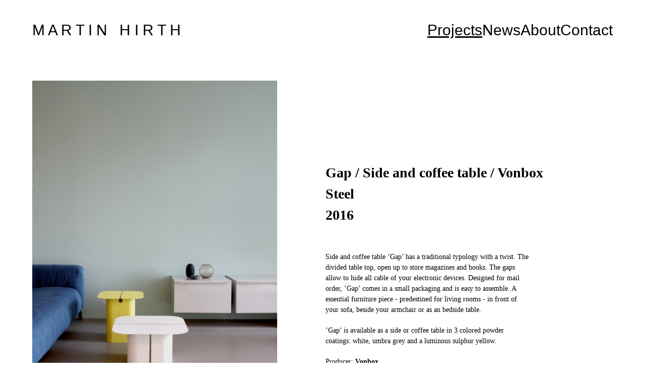

--- FILE ---
content_type: text/html; charset=UTF-8
request_url: http://martinhirth.com/gap/
body_size: 20302
content:
<!DOCTYPE html>
<html lang="de">
<head>
<meta charset="UTF-8">
<meta name="viewport" content="width=device-width, initial-scale=1.0, minimum-scale=1.0, maximum-scale=5.0, user-scalable=yes, viewport-fit=cover">

<title>M A R T I N   H I R T H — Gap</title>
<meta name='robots' content='max-image-preview:large' />
	<style>img:is([sizes="auto" i], [sizes^="auto," i]) { contain-intrinsic-size: 3000px 1500px }</style>
	<link rel='dns-prefetch' href='//cdn.jsdelivr.net' />
<link rel='stylesheet' id='frontend-style-css' href='http://martinhirth.com/wp-content/themes/lay/frontend/assets/css/frontend.style.css?ver=9.5.7' type='text/css' media='all' />
<style id='frontend-style-inline-css' type='text/css'>
/* essential styles that need to be in head */
		html{
			overflow-y: scroll;
			/* needs to be min-height: 100% instead of height: 100%. doing height: 100% can cause a bug when doing scroll in jQuery for html,body  */
			min-height: 100%;
			/* prevent anchor font size from changing when rotating iphone to landscape mode */
			/* also: https://stackoverflow.com/questions/49589861/is-there-a-non-hacky-way-to-prevent-pinch-zoom-on-ios-11-3-safari */
			-webkit-text-size-adjust: none;
			/* prevent overflow while loading */
			overflow-x: hidden!important;
		}
		body{
			background-color: white;
			transition: background-color 300ms ease;
			min-height: 100%;
			margin: 0;
			width: 100%;
		}
		/* lay image opacity css */
		#search-results-region img.setsizes{opacity: 0;}#search-results-region img.lay-gif{opacity: 0;}#search-results-region img.lay-image-original{opacity: 0;}#search-results-region img.carousel-img{opacity: 0;}#search-results-region video.video-lazyload{opacity: 0;}#search-results-region img.setsizes.loaded{opacity: 1;}#search-results-region img.loaded-error{opacity: 1;}#search-results-region img.lay-gif.loaded{opacity: 1;}#search-results-region img.lay-image-original.loaded{opacity: 1;}#search-results-region img.carousel-img.loaded{opacity: 1;}#search-results-region video.loaded{opacity: 1;}.col img.setsizes{opacity: 0;}.col img.lay-gif{opacity: 0;}.col img.lay-image-original{opacity: 0;}.col img.carousel-img{opacity: 0;}.col video.video-lazyload{opacity: 0;}.col img.setsizes.loaded{opacity: 1;}.col img.loaded-error{opacity: 1;}.col img.lay-gif.loaded{opacity: 1;}.col img.lay-image-original.loaded{opacity: 1;}.col img.carousel-img.loaded{opacity: 1;}.col video.loaded{opacity: 1;}.project-arrow img.setsizes{opacity: 0;}.project-arrow img.lay-gif{opacity: 0;}.project-arrow img.lay-image-original{opacity: 0;}.project-arrow img.carousel-img{opacity: 0;}.project-arrow video.video-lazyload{opacity: 0;}.project-arrow img.setsizes.loaded{opacity: 1;}.project-arrow img.loaded-error{opacity: 1;}.project-arrow img.lay-gif.loaded{opacity: 1;}.project-arrow img.lay-image-original.loaded{opacity: 1;}.project-arrow img.carousel-img.loaded{opacity: 1;}.project-arrow video.loaded{opacity: 1;}.background-image img.setsizes{opacity: 0;}.background-image img.lay-gif{opacity: 0;}.background-image img.lay-image-original{opacity: 0;}.background-image img.carousel-img{opacity: 0;}.background-image video.video-lazyload{opacity: 0;}.background-image img.setsizes.loaded{opacity: 1;}.background-image img.loaded-error{opacity: 1;}.background-image img.lay-gif.loaded{opacity: 1;}.background-image img.lay-image-original.loaded{opacity: 1;}.background-image img.carousel-img.loaded{opacity: 1;}.background-image video.loaded{opacity: 1;}.background-video img.setsizes{opacity: 0;}.background-video img.lay-gif{opacity: 0;}.background-video img.lay-image-original{opacity: 0;}.background-video img.carousel-img{opacity: 0;}.background-video video.video-lazyload{opacity: 0;}.background-video img.setsizes.loaded{opacity: 1;}.background-video img.loaded-error{opacity: 1;}.background-video img.lay-gif.loaded{opacity: 1;}.background-video img.lay-image-original.loaded{opacity: 1;}.background-video img.carousel-img.loaded{opacity: 1;}.background-video video.loaded{opacity: 1;}
		/* phone menu breakpoint above */
		@media (min-width: 551px){
			
nav.mobile-nav {
  display: none;
}

.lay-mobile-icons-wrap {
  display: none;
  white-space: nowrap;
}

.mobile-title {
  display: none;
}

nav.laynav li {
  display: inline-block;
}

nav.laynav {
  white-space: nowrap;
}

.navbar {
  position: fixed;
  z-index: 10;
  width: 100%;
  transform: translateZ(0);
}

.sitetitle.txt .sitetitle-txt-inner span,
nav.laynav span {
  text-decoration-style: underline;
}

.sitetitle.txt .sitetitle-txt-inner {
  margin-top: 0;
  margin-bottom: 0;
}

nav.laynav {
  z-index: 20;
  line-height: 1;
}
nav.laynav .span-wrap {
  display: inline-block;
}
nav.laynav ul {
  list-style-type: none;
  margin: 0;
  padding: 0;
  font-size: 0;
  display: flex;
}
nav.laynav a {
  text-decoration: none;
}
nav.laynav li {
  vertical-align: top;
}
nav.laynav li:last-child {
  margin-right: 0 !important;
  margin-bottom: 0 !important;
}

.nav-pill {
  position: absolute;
  z-index: -1;
  box-sizing: content-box;
  opacity: 0;
}

.nav-pill.nav-opacity-pill-transition {
  transition: opacity 0.7s ease-in-out;
}

.nav-pill.nav-pill-transition {
  transition: transform 0.7s cubic-bezier(0.93, 0, 0.4, 1.17), width 0.7s cubic-bezier(0.93, 0, 0.4, 1.17), opacity 0.7s ease-in-out;
}

		}
		/* phone menu breakpoint under */
		@media (max-width: 550px){
			
body.mobile-menu-style_1.mobile-menu-has-animation.mobile-menu-animation-possible.animate-mobile-menu nav.mobile-nav {
  transition: transform 300ms cubic-bezier(0.52, 0.16, 0.24, 1);
}

.mobile-title.text {
  line-height: 1 !important;
}

body.mobile-menu-style_1 nav.mobile-nav::-webkit-scrollbar {
  display: none;
}
body.mobile-menu-style_1 nav.mobile-nav {
  scrollbar-width: none;
}
body.mobile-menu-style_1 nav.mobile-nav {
  transform: translateY(-99999px);
  overflow-y: scroll;
  -webkit-overflow-scrolling: touch;
  white-space: normal;
  width: 100%;
  top: 0;
  left: 0;
  bottom: auto;
}
body.mobile-menu-style_1 nav.mobile-nav .current-menu-item {
  opacity: 1;
}
body.mobile-menu-style_1 nav.mobile-nav li {
  display: block;
  margin-right: 0;
  margin-bottom: 0;
  padding: 0;
}
body.mobile-menu-style_1 nav.mobile-nav li a {
  display: block;
  opacity: 1;
  border-bottom-style: solid;
  border-bottom-width: 1px;
  transition: background-color 200ms ease;
  margin: 0;
}
body.mobile-menu-style_1 nav.mobile-nav li a:hover {
  opacity: 1;
}
body.mobile-menu-style_1 nav.mobile-nav li a .span-wrap {
  border-bottom: none;
}
body.mobile-menu-style_1 nav.mobile-nav li a:hover .span-wrap {
  border-bottom: none;
}

body.mobile-menu-style_2.mobile-menu-has-animation.mobile-menu-animation-possible nav.mobile-nav {
  transition: transform 500ms cubic-bezier(0.52, 0.16, 0.24, 1);
}

body.mobile-menu-style_2 .laynav .burger-wrap {
  position: absolute;
  right: 0;
  top: 0;
}
body.mobile-menu-style_2 nav.mobile-nav.active {
  transform: translateX(0);
}
body.mobile-menu-style_2 nav.mobile-nav::-webkit-scrollbar {
  display: none;
}
body.mobile-menu-style_2 nav.mobile-nav {
  scrollbar-width: none;
}
body.mobile-menu-style_2 nav.mobile-nav {
  box-sizing: border-box;
  z-index: 35;
  top: 0;
  height: 100vh;
  overflow-y: scroll;
  -webkit-overflow-scrolling: touch;
  white-space: normal;
  width: 100%;
  transform: translateX(100%);
}
body.mobile-menu-style_2 nav.mobile-nav li a {
  display: block;
  margin: 0;
  box-sizing: border-box;
  width: 100%;
}

body.mobile-menu-style_3.mobile-menu-has-animation.mobile-menu-animation-possible .mobile-nav ul {
  opacity: 0;
  transition: opacity 300ms cubic-bezier(0.52, 0.16, 0.24, 1) 200ms;
}

body.mobile-menu-style_3.mobile-menu-has-animation.mobile-menu-animation-possible.mobile-menu-open .mobile-nav ul {
  opacity: 1;
}

body.mobile-menu-style_3.mobile-menu-has-animation.mobile-menu-animation-possible nav.mobile-nav {
  transition: height 500ms cubic-bezier(0.52, 0.16, 0.24, 1);
}

body.mobile-menu-style_3 nav.mobile-nav.active {
  transform: translateX(0);
}
body.mobile-menu-style_3 nav.mobile-nav::-webkit-scrollbar {
  display: none;
}
body.mobile-menu-style_3 nav.mobile-nav {
  scrollbar-width: none;
}
body.mobile-menu-style_3 nav.mobile-nav {
  width: 100%;
  height: 0;
  box-sizing: border-box;
  z-index: 33;
  overflow-y: scroll;
  -webkit-overflow-scrolling: touch;
  white-space: normal;
  width: 100%;
}
body.mobile-menu-style_3 nav.mobile-nav li a {
  display: block;
  margin: 0;
  box-sizing: border-box;
  width: 100%;
}

body.mobile-menu-style_4.mobile-menu-has-animation.mobile-menu-animation-possible.animate-mobile-menu nav.mobile-nav {
  transition: transform 300ms cubic-bezier(0.52, 0.16, 0.24, 1);
}

body.mobile-menu-style_4 nav.mobile-nav::-webkit-scrollbar {
  display: none;
}
body.mobile-menu-style_4 nav.mobile-nav {
  scrollbar-width: none;
}
body.mobile-menu-style_4 nav.mobile-nav {
  width: 100%;
  height: 0;
  box-sizing: border-box;
  z-index: 29;
  overflow-y: scroll;
  -webkit-overflow-scrolling: touch;
  white-space: normal;
  width: 100%;
}
body.mobile-menu-style_4 nav.mobile-nav li a {
  display: block;
  margin: 0;
  box-sizing: border-box;
  width: 100%;
}

/**
 * Toggle Switch Globals
 *
 * All switches should take on the class `c-hamburger` as well as their
 * variant that will give them unique properties. This class is an overview
 * class that acts as a reset for all versions of the icon.
 */
.mobile-menu-style_1 .burger-wrap,
.mobile-menu-style_3 .burger-wrap,
.mobile-menu-style_4 .burger-wrap {
  z-index: 33;
}

.lay-mobile-icons-wrap {
  z-index: 33;
  top: 0;
  vertical-align: top;
}

.burger-wrap.right {
  padding-left: 10px;
}

.burger-wrap.left {
  padding-right: 10px;
}

.burger-wrap {
  font-size: 0;
  box-sizing: border-box;
  display: inline-block;
  cursor: pointer;
  vertical-align: top;
}

.burger-inner {
  position: relative;
}

.burger-default {
  border-radius: 0;
  overflow: hidden;
  margin: 0;
  padding: 0;
  width: 25px;
  height: 20px;
  font-size: 0;
  -webkit-appearance: none;
  -moz-appearance: none;
  appearance: none;
  box-shadow: none;
  border-radius: none;
  border: none;
  cursor: pointer;
  background-color: transparent;
}

.burger-default:focus {
  outline: none;
}

.burger-default span {
  display: block;
  position: absolute;
  left: 0;
  right: 0;
  background-color: #000;
}

.default .burger-default span {
  height: 2px;
  top: 9px;
}
.default .burger-default span::before,
.default .burger-default span::after {
  height: 2px;
}
.default .burger-default span::before {
  top: -9px;
}
.default .burger-default span::after {
  bottom: -9px;
}

.default_thin .burger-default span {
  height: 1px;
  top: 9px;
}
.default_thin .burger-default span::before,
.default_thin .burger-default span::after {
  height: 1px;
}
.default_thin .burger-default span::before {
  top: -6px;
}
.default_thin .burger-default span::after {
  bottom: -6px;
}

.burger-default span::before,
.burger-default span::after {
  position: absolute;
  display: block;
  left: 0;
  width: 100%;
  background-color: #000;
  content: "";
}

/**
 * Style 2
 *
 * Hamburger to "x" (htx). Takes on a hamburger shape, bars slide
 * down to center and transform into an "x".
 */
.burger-has-animation .burger-default {
  transition: background 0.2s;
}
.burger-has-animation .burger-default span {
  transition: background-color 0.2s 0s;
}
.burger-has-animation .burger-default span::before,
.burger-has-animation .burger-default span::after {
  transition-timing-function: cubic-bezier(0.04, 0.04, 0.12, 0.96);
  transition-duration: 0.2s, 0.2s;
  transition-delay: 0.2s, 0s;
}
.burger-has-animation .burger-default span::before {
  transition-property: top, transform;
  -webkit-transition-property: top, -webkit-transform;
}
.burger-has-animation .burger-default span::after {
  transition-property: bottom, transform;
  -webkit-transition-property: bottom, -webkit-transform;
}
.burger-has-animation .burger-default.active span::before,
.burger-has-animation .burger-default.active span::after {
  transition-delay: 0s, 0.2s;
}

/* active state, i.e. menu open */
.burger-default.active span {
  background-color: transparent !important;
}

.burger-default.active span::before {
  transform: rotate(45deg);
  top: 0;
}

.burger-default.active span::after {
  transform: rotate(-45deg);
  bottom: 0;
}

.mobile-menu-icon {
  z-index: 31;
}

.mobile-menu-icon {
  cursor: pointer;
}

.burger-custom-wrap-close {
  display: none;
}

body.mobile-menu-style_2 .mobile-nav .burger-custom-wrap-close {
  display: inline-block;
}
body.mobile-menu-style_2 .burger-custom-wrap-open {
  display: inline-block;
}

body.mobile-menu-open.mobile-menu-style_3 .burger-custom-wrap-close,
body.mobile-menu-open.mobile-menu-style_4 .burger-custom-wrap-close,
body.mobile-menu-open.mobile-menu-style_1 .burger-custom-wrap-close {
  display: inline-block;
}
body.mobile-menu-open.mobile-menu-style_3 .burger-custom-wrap-open,
body.mobile-menu-open.mobile-menu-style_4 .burger-custom-wrap-open,
body.mobile-menu-open.mobile-menu-style_1 .burger-custom-wrap-open {
  display: none;
}

/**
 * Toggle Switch Globals
 *
 * All switches should take on the class `c-hamburger` as well as their
 * variant that will give them unique properties. This class is an overview
 * class that acts as a reset for all versions of the icon.
 */
body.mobile_menu_bar_not_hidden .lay-mobile-icons-wrap.contains-cart-icon .burger-wrap-new {
  padding-top: 6px;
}

.burger-wrap-new.burger-wrap {
  padding-left: 5px;
  padding-right: 5px;
}

.lay-mobile-icons-wrap.contains-cart-icon.custom-burger .lay-cart-icon-wrap {
  padding-top: 0;
}

.burger-new {
  border-radius: 0;
  overflow: hidden;
  margin: 0;
  padding: 0;
  width: 30px;
  height: 30px;
  font-size: 0;
  -webkit-appearance: none;
  -moz-appearance: none;
  appearance: none;
  box-shadow: none;
  border-radius: none;
  border: none;
  cursor: pointer;
  background-color: transparent;
}

.burger-new:focus {
  outline: none;
}

.burger-new .bread-top,
.burger-new .bread-bottom {
  transform: none;
  z-index: 4;
  position: absolute;
  z-index: 3;
  top: 0;
  left: 0;
  width: 30px;
  height: 30px;
}

.burger-has-animation .bread-top,
.burger-has-animation .bread-bottom {
  transition: transform 0.1806s cubic-bezier(0.04, 0.04, 0.12, 0.96);
}
.burger-has-animation .bread-crust-bottom,
.burger-has-animation .bread-crust-top {
  transition: transform 0.1596s cubic-bezier(0.52, 0.16, 0.52, 0.84) 0.1008s;
}
.burger-has-animation .burger-new.active .bread-top,
.burger-has-animation .burger-new.active .bread-bottom {
  transition: transform 0.3192s cubic-bezier(0.04, 0.04, 0.12, 0.96) 0.1008s;
}
.burger-has-animation .burger-new.active .bread-crust-bottom,
.burger-has-animation .burger-new.active .bread-crust-top {
  transition: transform 0.1806s cubic-bezier(0.04, 0.04, 0.12, 0.96);
}

.burger-new .bread-crust-top,
.burger-new .bread-crust-bottom {
  display: block;
  width: 17px;
  height: 1px;
  background: #000;
  position: absolute;
  left: 7px;
  z-index: 1;
}

.bread-crust-top {
  top: 14px;
  transform: translateY(-3px);
}

.bread-crust-bottom {
  bottom: 14px;
  transform: translateY(3px);
}

.burger-new.active .bread-top {
  transform: rotate(45deg);
}
.burger-new.active .bread-crust-bottom {
  transform: none;
}
.burger-new.active .bread-bottom {
  transform: rotate(-45deg);
}
.burger-new.active .bread-crust-top {
  transform: none;
}

body.mobile-menu-pill_menu_style .burger-wrap,
body.mobile-menu-pill_menu_style .mobile-menu-close-custom {
  display: none;
}
body.mobile-menu-pill_menu_style nav.mobile-nav {
  z-index: 35;
  line-height: 1;
  white-space: nowrap;
}

.mobile-menu-style-pill_menu_style ul {
  display: flex;
}

.mobile-menu-pill {
  position: absolute;
  z-index: -1;
  box-sizing: content-box;
  opacity: 0;
}

.mobile-menu-pill.mobile-menu-opacity-pill-transition {
  transition: opacity 0.7s ease-in-out;
}

.mobile-menu-pill.mobile-menu-pill-transition {
  transition: transform 0.7s cubic-bezier(0.93, 0, 0.4, 1.17), width 0.7s cubic-bezier(0.93, 0, 0.4, 1.17), opacity 0.7s ease-in-out;
}

.tagline {
  display: none;
}

.title a,
.title {
  opacity: 1;
}

.sitetitle {
  display: none;
}

.navbar {
  display: block;
  top: 0;
  left: 0;
  bottom: auto;
  right: auto;
  width: 100%;
  z-index: 30;
  border-bottom-style: solid;
  border-bottom-width: 1px;
}

.mobile-title.image {
  font-size: 0;
}

.mobile-title.text {
  line-height: 1;
  display: inline-flex;
}
.mobile-title.text > span {
  align-self: center;
}

.mobile-title {
  z-index: 31;
  display: inline-block;
  box-sizing: border-box;
}
.mobile-title img {
  box-sizing: border-box;
  height: 100%;
}

nav.primary,
nav.second_menu,
nav.third_menu,
nav.fourth_menu {
  display: none;
}

body.mobile-menu-style_desktop_menu .burger-wrap,
body.mobile-menu-style_desktop_menu .mobile-menu-close-custom {
  display: none;
}
body.mobile-menu-style_desktop_menu nav.mobile-nav {
  z-index: 35;
  line-height: 1;
  white-space: nowrap;
}
body.mobile-menu-style_desktop_menu nav.mobile-nav li {
  vertical-align: top;
}
body.mobile-menu-style_desktop_menu nav.mobile-nav li:last-child {
  margin-right: 0 !important;
  margin-bottom: 0 !important;
}
body.mobile-menu-style_desktop_menu nav.mobile-nav ul {
  list-style-type: none;
  margin: 0;
  padding: 0;
  font-size: 0;
}
body.mobile-menu-style_desktop_menu nav.mobile-nav a {
  text-decoration: none;
}
body.mobile-menu-style_desktop_menu nav.mobile-nav span {
  border-bottom-style: solid;
  border-bottom-width: 0;
}

.mobile_sitetitle_fade_out_when_scrolling_down {
  transition: all ease-in-out 300ms;
}

.mobile_sitetitle_move_away_when_scrolling_down {
  transition: all ease-in-out 300ms;
}

.mobile_menu_fade_out_when_scrolling_down {
  transition: all ease-in-out 300ms;
}

.mobile_menu_move_away_when_scrolling_down {
  transition: all ease-in-out 300ms;
}

.mobile_menubar_move_away_when_scrolling_down {
  transition: all ease-in-out 300ms;
}

.mobile_menubar_fade_out_when_scrolling_down {
  transition: all ease-in-out 300ms;
}

.mobile_menuicons_fade_out_when_scrolling_down {
  transition: all ease-in-out 300ms;
}

.mobile_menuicons_move_away_when_scrolling_down {
  transition: all ease-in-out 300ms;
}

body.lay-hide-phone-menu .mobile_sitetitle_fade_out_when_scrolling_down {
  opacity: 0;
  pointer-events: none;
}
body.lay-hide-phone-menu .mobile_menu_fade_out_when_scrolling_down {
  opacity: 0;
  pointer-events: none;
}
body.lay-hide-phone-menu .mobile_menubar_move_away_when_scrolling_down {
  transform: translateY(-100%);
}
body.lay-hide-phone-menu .mobile_menubar_fade_out_when_scrolling_down {
  opacity: 0 !important;
  pointer-events: none;
}
body.lay-hide-phone-menu .mobile_menuicons_fade_out_when_scrolling_down {
  opacity: 0 !important;
  pointer-events: none;
}
body.lay-hide-phone-menu .mobile_menuicons_move_away_when_scrolling_down {
  transform: translateY(-100%);
}

nav.laynav {
  z-index: 20;
  line-height: 1;
}
nav.laynav .span-wrap {
  display: inline-block;
}
nav.laynav ul {
  list-style-type: none;
  margin: 0;
  padding: 0;
  font-size: 0;
}
nav.laynav a {
  text-decoration: none;
}
nav.laynav li {
  vertical-align: top;
}
nav.laynav li:last-child {
  margin-right: 0 !important;
  margin-bottom: 0 !important;
}

		}
		/* lay media query styles */
		@media (min-width: 551px){
			
.column-wrap._100vh,
.column-wrap.rowcustomheight {
  display: flex;
}

#custom-phone-grid {
  display: none;
}

#footer-custom-phone-grid {
  display: none;
}

.cover-region-phone {
  display: none;
}

.row._100vh,
.row._100vh.empty {
  min-height: 100vh;
  min-height: 100svh;
}
.row._100vh .row-inner,
.row._100vh .column-wrap,
.row._100vh.empty .row-inner,
.row._100vh.empty .column-wrap {
  min-height: 100vh;
  min-height: 100svh;
}

.col.align-top {
  align-self: start;
}

.col.align-onethird {
  align-self: start;
}

.col.align-middle {
  align-self: center;
}

.col.align-twothirds {
  align-self: end;
}

.col.align-bottom {
  align-self: end;
}

.cover-region {
  position: sticky;
  z-index: 1;
  top: 0;
  left: 0;
  width: 100%;
  height: 100vh;
  height: 100svh;
}

.lay-sitewide-background-video-mobile {
  display: none;
}

.cover-down-arrow-desktop {
  display: block;
}

.cover-down-arrow-phone {
  display: none;
}

.col.type-vl.absolute-position {
  position: absolute !important;
  margin-left: 0 !important;
  z-index: 1;
}

/* 

100VH rows 

*/
.column-wrap._100vh > .col.absolute-position:not(.lay-sticky) {
  position: absolute !important;
  margin-left: 0 !important;
}

.column-wrap._100vh > .col.absolute-position.align-top:not(.lay-sticky) {
  top: 0;
}

.column-wrap._100vh > .col.absolute-position.align-bottom:not(.lay-sticky) {
  bottom: 0;
}

._100vh:not(.stack-element) > .type-html {
  position: absolute !important;
  margin-left: 0 !important;
  z-index: 1;
}

._100vh:not(.stack-element) > .type-html.align-top {
  top: 0;
}

._100vh:not(.stack-element) > .type-html.align-middle {
  top: 50%;
  transform: translateY(-50%);
}

._100vh:not(.stack-element) > .type-html.align-bottom {
  bottom: 0;
}

/* 

CUSTOM ROW HEIGHT 

*/
.column-wrap.rowcustomheight > .col.absolute-position:not(.lay-sticky) {
  position: absolute !important;
  margin-left: 0 !important;
  z-index: 1;
}

.rowcustomheight:not(.stack-element) > .type-html {
  position: absolute !important;
  margin-left: 0 !important;
  z-index: 1;
}

.rowcustomheight:not(.stack-element) > .type-html.align-top {
  top: 0;
}

.rowcustomheight:not(.stack-element) > .type-html.align-middle {
  top: 50%;
  transform: translateY(-50%);
}

.rowcustomheight:not(.stack-element) > .type-html.align-bottom {
  bottom: 0;
}

.lay-slide-from-top {
  top: 0;
  left: 0;
  right: 0;
  transform: translateY(-100.1%);
}

body.do-page-overlay-transition .lay-slide-from-top {
  transition: transform 500ms cubic-bezier(0.075, 0.82, 0.165, 1);
}

.lay-slide-from-left {
  top: 0;
  left: 0;
  bottom: 0;
  transform: translateX(-100.1%);
}

body.do-page-overlay-transition .lay-slide-from-left {
  transition: transform 500ms cubic-bezier(0.075, 0.82, 0.165, 1);
}

.lay-slide-from-right {
  top: 0;
  right: 0;
  transform: translateX(100.1%);
}

body.do-page-overlay-transition .lay-slide-from-right {
  transition: transform 500ms cubic-bezier(0.075, 0.82, 0.165, 1);
}

.lay-slide-from-bottom {
  left: 0;
  right: 0;
  bottom: 0;
  transform: translateY(100.1%);
}

body.do-page-overlay-transition .lay-slide-from-bottom {
  transition: transform 500ms cubic-bezier(0.075, 0.82, 0.165, 1);
}

.lay-fade {
  opacity: 0;
  top: 0;
  left: 0;
  right: 0;
  transform: translateY(-100.1%);
}

.lay-none {
  transform: translate(0, 0);
  top: 0;
  left: 0;
  pointer-events: none;
  opacity: 0;
}
.lay-none .row .col {
  pointer-events: none;
}

.lay-none-right {
  transform: translate(0, 0);
  top: 0;
  right: 0;
  pointer-events: none;
  opacity: 0;
}
.lay-none-right .row .col {
  pointer-events: none;
}

.lay-none-left {
  transform: translate(0, 0);
  top: 0;
  left: 0;
  pointer-events: none;
  opacity: 0;
}
.lay-none-left .row .col {
  pointer-events: none;
}

.lay-none-bottom {
  transform: translate(0, 0);
  bottom: 0;
  left: 0;
  right: 0;
  pointer-events: none;
  opacity: 0;
}
.lay-none-bottom .row .col {
  pointer-events: none;
}

.lay-none-top {
  transform: translate(0, 0);
  top: 0;
  left: 0;
  right: 0;
  pointer-events: none;
  opacity: 0;
}
.lay-none-top .row .col {
  pointer-events: none;
}

.lay-show-overlay.lay-slide-from-top {
  transform: translateY(0);
}

.lay-show-overlay.lay-slide-from-left {
  transform: translateX(0);
}

.lay-show-overlay.lay-slide-from-right {
  transform: translateX(0);
}

.lay-show-overlay.lay-slide-from-bottom {
  transform: translateY(0);
}

.lay-show-overlay.lay-fade {
  transform: translateY(0);
  animation: 350ms forwards overlayfadein;
  opacity: 1;
}

.lay-show-overlay.lay-fadeout {
  animation: 350ms forwards overlayfadeout;
}

.lay-show-overlay.lay-none,
.lay-show-overlay.lay-none-right,
.lay-show-overlay.lay-none-left,
.lay-show-overlay.lay-none-top,
.lay-show-overlay.lay-none-bottom {
  pointer-events: auto;
  opacity: 1;
}
.lay-show-overlay.lay-none .row .col,
.lay-show-overlay.lay-none-right .row .col,
.lay-show-overlay.lay-none-left .row .col,
.lay-show-overlay.lay-none-top .row .col,
.lay-show-overlay.lay-none-bottom .row .col {
  pointer-events: auto;
}

@keyframes overlayfadein {
  0% {
    opacity: 0;
  }
  100% {
    opacity: 1;
  }
}
@keyframes overlayfadeout {
  0% {
    opacity: 1;
  }
  100% {
    opacity: 0;
  }
}

			
		}
		@media (max-width: 550px){
			
.hascustomphonegrid > #grid {
  display: none;
}
.hascustomphonegrid .column-wrap._100vh,
.hascustomphonegrid .column-wrap.rowcustomheight {
  display: flex;
}

.hascustomphonegrid .cover-region-desktop {
  display: none;
}
.hascustomphonegrid .cover-content-desktop {
  display: none;
}

.nocustomphonegrid .type-vl {
  display: none;
}

.footer-hascustomphonegrid #footer {
  display: none;
}

body {
  box-sizing: border-box;
}

.fp-section.row._100vh,
.fp-section.row._100vh.empty {
  min-height: 0;
}
.fp-section.row._100vh .row-inner,
.fp-section.row._100vh.empty .row-inner {
  min-height: 0 !important;
}

.lay-content.nocustomphonegrid #grid .col.lay-sticky,
.lay-content.footer-nocustomphonegrid #footer .col.lay-sticky,
.lay-content .cover-region-desktop .col.lay-sticky {
  position: relative !important;
  top: auto !important;
}

.lay-content.nocustomphonegrid #grid .col:not(.below, .in-view),
.lay-content.footer-nocustomphonegrid #footer .col:not(.below, .in-view),
.lay-content .cover-region-desktop .col:not(.below, .in-view) {
  transform: none !important;
}

.lay-content.nocustomphonegrid #grid .col,
.lay-content.footer-nocustomphonegrid #footer .col,
.lay-content .cover-region-desktop .col {
  width: 100%;
}

html.flexbox .lay-content .row._100vh.row-col-amt-2.absolute-positioning-vertically-in-apl .col.align-top,
html.flexbox .lay-content .row.rowcustomheight.row-col-amt-2.absolute-positioning-vertically-in-apl .col.align-top,
html.flexbox .lay-content .row._100vh.row-col-amt-3.absolute-positioning-vertically-in-apl .col.align-top,
html.flexbox .lay-content .row.rowcustomheight.row-col-amt-3.absolute-positioning-vertically-in-apl .col.align-top {
  top: 0;
  position: absolute;
  margin-bottom: 0;
}
html.flexbox .lay-content .row._100vh.row-col-amt-2.absolute-positioning-vertically-in-apl .col.align-middle,
html.flexbox .lay-content .row.rowcustomheight.row-col-amt-2.absolute-positioning-vertically-in-apl .col.align-middle,
html.flexbox .lay-content .row._100vh.row-col-amt-3.absolute-positioning-vertically-in-apl .col.align-middle,
html.flexbox .lay-content .row.rowcustomheight.row-col-amt-3.absolute-positioning-vertically-in-apl .col.align-middle {
  top: 50%;
  transform: translate(0, -50%) !important;
  position: absolute;
  margin-bottom: 0;
}
html.flexbox .lay-content .row._100vh.row-col-amt-2.absolute-positioning-vertically-in-apl .col.align-bottom,
html.flexbox .lay-content .row.rowcustomheight.row-col-amt-2.absolute-positioning-vertically-in-apl .col.align-bottom,
html.flexbox .lay-content .row._100vh.row-col-amt-3.absolute-positioning-vertically-in-apl .col.align-bottom,
html.flexbox .lay-content .row.rowcustomheight.row-col-amt-3.absolute-positioning-vertically-in-apl .col.align-bottom {
  bottom: 0;
  position: absolute;
  margin-bottom: 0;
}

html.flexbox .lay-content .row._100vh.one-col-row .column-wrap,
html.flexbox .lay-content .row.rowcustomheight.one-col-row .column-wrap {
  display: flex;
}
html.flexbox .lay-content .row._100vh.one-col-row .col.align-top,
html.flexbox .lay-content .row.rowcustomheight.one-col-row .col.align-top {
  align-self: start;
  margin-bottom: 0;
}
html.flexbox .lay-content .row._100vh.one-col-row .col.align-middle,
html.flexbox .lay-content .row.rowcustomheight.one-col-row .col.align-middle {
  align-self: center;
  margin-bottom: 0;
}
html.flexbox .lay-content .row._100vh.one-col-row .col.align-bottom,
html.flexbox .lay-content .row.rowcustomheight.one-col-row .col.align-bottom {
  align-self: end;
  margin-bottom: 0;
}

.lay-content .row {
  box-sizing: border-box;
  display: block;
}

.lay-content .row:last-child > .row-inner > .column-wrap > .col:last-child {
  margin-bottom: 0 !important;
}

html.flexbox #custom-phone-grid .column-wrap._100vh,
html.flexbox #custom-phone-grid .column-wrap.rowcustomheight,
html.flexbox .cover-region-phone .column-wrap._100vh,
html.flexbox .cover-region-phone .column-wrap.rowcustomheight,
html.flexbox #footer-custom-phone-grid .column-wrap._100vh,
html.flexbox #footer-custom-phone-grid .column-wrap.rowcustomheight {
  display: flex;
}
html.flexbox #custom-phone-grid .col.align-top,
html.flexbox .cover-region-phone .col.align-top,
html.flexbox #footer-custom-phone-grid .col.align-top {
  align-self: start;
}
html.flexbox #custom-phone-grid .col.align-middle,
html.flexbox .cover-region-phone .col.align-middle,
html.flexbox #footer-custom-phone-grid .col.align-middle {
  align-self: center;
}
html.flexbox #custom-phone-grid .col.align-bottom,
html.flexbox .cover-region-phone .col.align-bottom,
html.flexbox #footer-custom-phone-grid .col.align-bottom {
  align-self: end;
}

.row-inner {
  box-sizing: border-box;
}

.html5video .html5video-customplayicon {
  max-width: 100px;
}

.cover-enabled-on-phone .cover-region {
  position: sticky;
  z-index: 1;
  top: 0;
  left: 0;
  width: 100%;
  min-height: 100vh;
}

.lay-sitewide-background-video {
  display: none;
}

.cover-down-arrow-desktop {
  display: none;
}

.cover-down-arrow-phone {
  display: block;
}

.lay-content.nocustomphonegrid #grid .row.only-marquee-row {
  padding-left: 0;
  padding-right: 0;
}

.col.absolute-position.type-vl {
  position: absolute;
  margin-left: 0 !important;
  z-index: 1;
}

#custom-phone-grid .column-wrap._100vh > .col.absolute-position:not(.lay-sticky),
#footer-custom-phone-grid .column-wrap._100vh > .col.absolute-position:not(.lay-sticky) {
  position: absolute !important;
  margin-left: 0 !important;
  z-index: 1;
}
#custom-phone-grid .column-wrap._100vh > .col.absolute-position.align-top:not(.lay-sticky),
#footer-custom-phone-grid .column-wrap._100vh > .col.absolute-position.align-top:not(.lay-sticky) {
  top: 0;
}
#custom-phone-grid .column-wrap._100vh > .col.absolute-position.align-bottom:not(.lay-sticky),
#footer-custom-phone-grid .column-wrap._100vh > .col.absolute-position.align-bottom:not(.lay-sticky) {
  bottom: 0;
}

#custom-phone-grid .column-wrap.rowcustomheight > .col.absolute-position:not(.lay-sticky),
#footer-custom-phone-grid .column-wrap.rowcustomheight > .col.absolute-position:not(.lay-sticky) {
  position: absolute !important;
  margin-left: 0 !important;
  z-index: 1;
}
#custom-phone-grid .column-wrap.rowcustomheight > .col.absolute-position.align-top:not(.lay-sticky),
#footer-custom-phone-grid .column-wrap.rowcustomheight > .col.absolute-position.align-top:not(.lay-sticky) {
  top: 0;
}
#custom-phone-grid .column-wrap.rowcustomheight > .col.absolute-position.align-bottom:not(.lay-sticky),
#footer-custom-phone-grid .column-wrap.rowcustomheight > .col.absolute-position.align-bottom:not(.lay-sticky) {
  bottom: 0;
}

.cover-disabled-on-phone .cover-region-desktop._100vh._100vh-not-set-by-user {
  min-height: 0 !important;
}
.cover-disabled-on-phone .cover-region-desktop._100vh._100vh-not-set-by-user .cover-inner._100vh {
  min-height: 0 !important;
}
.cover-disabled-on-phone .cover-region-desktop._100vh._100vh-not-set-by-user .row._100vh {
  min-height: 0 !important;
}
.cover-disabled-on-phone .cover-region-desktop._100vh._100vh-not-set-by-user .row-inner._100vh {
  min-height: 0 !important;
}
.cover-disabled-on-phone .cover-region-desktop._100vh._100vh-not-set-by-user .column-wrap._100vh {
  min-height: 0 !important;
}

.lay-thumbnailgrid-tagfilter.mobile-one-line,
.lay-productsgrid-tagfilter.mobile-one-line {
  white-space: nowrap;
  overflow-x: scroll;
  box-sizing: border-box;
  -webkit-overflow-scrolling: touch;
}

.lay-thumbnailgrid-tagfilter::-webkit-scrollbar,
.lay-productsgrid-tagfilter::-webkit-scrollbar {
  display: none;
}

.lay-thumbnailgrid-tagfilter,
.lay-productsgrid-tagfilter {
  scrollbar-width: none;
}

.lay-thumbnailgrid-filter.mobile-one-line,
.lay-productsgrid-filter.mobile-one-line {
  white-space: nowrap;
  overflow-x: scroll;
  box-sizing: border-box;
  -webkit-overflow-scrolling: touch;
}

.lay-thumbnailgrid-filter::-webkit-scrollbar,
.lay-productsgrid-filter::-webkit-scrollbar {
  display: none;
}

.lay-thumbnailgrid-filter,
.lay-productsgrid-filter {
  scrollbar-width: none;
}

.lay-thumbnailgrid-tagfilter.mobile-one-line .tag-bubble:first-child {
  margin-left: 0 !important;
}
.lay-thumbnailgrid-tagfilter.mobile-one-line .tag-bubble:last-child {
  margin-right: 0 !important;
}

.lay-productsgrid-tagfilter.mobile-one-line .ptag-bubble:first-child {
  margin-left: 0 !important;
}
.lay-productsgrid-tagfilter.mobile-one-line .ptag-bubble:last-child {
  margin-right: 0 !important;
}

.lay-phone-slide-from-top {
  top: 0;
  left: 0;
  right: 0;
  transform: translateY(-100.1%);
}

body.do-page-overlay-transition .lay-phone-slide-from-top {
  transition: transform 500ms cubic-bezier(0.075, 0.82, 0.165, 1);
}

.lay-phone-slide-from-left {
  top: 0;
  left: 0;
  bottom: 0;
  transform: translateX(-100.1%);
}

body.do-page-overlay-transition .lay-phone-slide-from-left {
  transition: transform 500ms cubic-bezier(0.075, 0.82, 0.165, 1);
}

.lay-phone-slide-from-right {
  top: 0;
  right: 0;
  transform: translateX(100%);
}

body.do-page-overlay-transition .lay-phone-slide-from-right {
  transition: transform 500ms cubic-bezier(0.075, 0.82, 0.165, 1);
}

.lay-phone-slide-from-bottom {
  left: 0;
  right: 0;
  bottom: 0;
  transform: translateY(100.1%);
}

body.do-page-overlay-transition .lay-phone-slide-from-bottom {
  transition: transform 500ms cubic-bezier(0.075, 0.82, 0.165, 1);
}

.lay-phone-fade {
  opacity: 0;
  top: 0;
  left: 0;
  right: 0;
  transform: translateY(-100.1%);
}

.lay-phone-none {
  transform: translate(0, 0);
  top: 0;
  left: 0;
  pointer-events: none;
  opacity: 0;
}
.lay-phone-none .row .col {
  pointer-events: none;
}

.lay-phone-none-right {
  transform: translate(0, 0);
  top: 0;
  right: 0;
  pointer-events: none;
  opacity: 0;
}
.lay-phone-none-right .row .col {
  pointer-events: none;
}

.lay-phone-none-left {
  transform: translate(0, 0);
  top: 0;
  left: 0;
  pointer-events: none;
  opacity: 0;
}
.lay-phone-none-left .row .col {
  pointer-events: none;
}

.lay-phone-none-bottom {
  transform: translate(0, 0);
  bottom: 0;
  left: 0;
  right: 0;
  pointer-events: none;
  opacity: 0;
}
.lay-phone-none-bottom .row .col {
  pointer-events: none;
}

.lay-phone-none-top {
  transform: translate(0, 0);
  top: 0;
  left: 0;
  right: 0;
  pointer-events: none;
  opacity: 0;
}
.lay-phone-none-top .row .col {
  pointer-events: none;
}

.lay-show-overlay.lay-phone-slide-from-top {
  transform: translateY(0);
}

.lay-show-overlay.lay-phone-slide-from-left {
  transform: translateX(0);
}

.lay-show-overlay.lay-phone-slide-from-right {
  transform: translateX(0);
}

.lay-show-overlay.lay-phone-slide-from-bottom {
  transform: translateY(0);
}

.lay-show-overlay.lay-phone-fade {
  transform: translateY(0);
  animation: 350ms forwards overlayfadein;
  opacity: 1;
}

.lay-show-overlay.lay-fadeout {
  animation: 350ms forwards overlayfadeout;
}

.lay-show-overlay.lay-phone-none,
.lay-show-overlay.lay-phone-none-right,
.lay-show-overlay.lay-phone-none-left,
.lay-show-overlay.lay-phone-none-top,
.lay-show-overlay.lay-phone-none-bottom {
  pointer-events: auto;
  opacity: 1;
}
.lay-show-overlay.lay-phone-none .row .col,
.lay-show-overlay.lay-phone-none-right .row .col,
.lay-show-overlay.lay-phone-none-left .row .col,
.lay-show-overlay.lay-phone-none-top .row .col,
.lay-show-overlay.lay-phone-none-bottom .row .col {
  pointer-events: auto;
}

@keyframes overlayfadein {
  0% {
    opacity: 0;
  }
  100% {
    opacity: 1;
  }
}
@keyframes overlayfadeout {
  0% {
    opacity: 1;
  }
  100% {
    opacity: 0;
  }
}
html.no-flexbox #footer-custom-phone-grid .col.align-bottom {
  vertical-align: bottom;
}

			
		}

body.intro-loading .lay-content {
  visibility: hidden;
}

.intro.animatehide {
  pointer-events: none;
}

#intro-region.hide {
  display: none;
}

.intro {
  opacity: 1;
  transform: scale(1);
  cursor: pointer;
  display: block;
}

.intro .mediawrap {
  height: 100vh;
  width: 100%;
}

.intro img.lazyloading,
.intro img.lazyload {
  opacity: 0;
}

.intro img.lazyloaded,
.intro img.loaded {
  opacity: 1;
  transition: opacity 400ms;
}

.intro {
  top: 0;
  left: 0;
  width: 100%;
  height: 100vh;
  position: fixed;
  overflow: hidden;
  z-index: 50;
}

.intro .media {
  transform: translate(-50%, -50%);
  position: fixed;
  left: 50%;
  top: 50%;
}

.intro .mediawrap.followmovement .media {
  transform: translate(-50%, -50%) scale(1.15);
}

.intro .mediawrap.w100 .media {
  width: 100%;
  height: auto;
}

.intro .mediawrap.h100 .media {
  width: auto;
  height: 100%;
}

.intro-svg-overlay {
  position: absolute;
  top: 50%;
  left: 50%;
  transform: translate(-50%, -50%);
  z-index: 60;
}

.intro-svg-overlay,
.intro_text {
  pointer-events: none;
}

.intro_text {
  position: absolute;
  z-index: 65;
  white-space: pre-line;
}

@media (orientation: landscape) {
  .intro-portrait-media {
    display: none;
  }
}
@media (orientation: portrait) {
  .intro-landscape-media {
    display: none;
  }
}


					/* default text format "Default" */
					.lay-textformat-parent > *, ._Default, ._Default_no_spaces{
						font-family:helvetica,sans-serif;color:#000000;letter-spacing:0em;line-height:1.2;font-weight:300;text-transform:none;font-style:normal;text-decoration: none;padding: 0;text-indent:0em;border-bottom: none;text-align:left;
					}.lay-textformat-parent > *, ._Default, ._Default_no_spaces{
						font-family:helvetica,sans-serif;color:#000000;letter-spacing:0em;line-height:1.2;font-weight:300;text-transform:none;font-style:normal;text-decoration: none;padding: 0;text-indent:0em;border-bottom: none;text-align:left;
					}
					.lay-textformat-parent > *:last-child, ._Default:last-child{
						margin-bottom: 0;
					}
					@media (min-width: 551px){
						.lay-textformat-parent > *, ._Default{
							font-size:30px;margin:0px 0 20px 0;
						}
						._Default_no_spaces{
							font-size:30px;
						}
						.lay-textformat-parent > *:last-child, ._Default:last-child{
							margin-bottom: 0;
						}
					}
					@media (max-width: 550px){
						.lay-textformat-parent > *, ._Default{
							font-size:16px;margin:0px 0 20px 0;
						}
						._Default_no_spaces{
							font-size:16px;
						}
						.lay-textformat-parent > *:last-child, ._Default:last-child{
							margin-bottom: 0;
						}
					}._produktinfo, ._produktinfo_no_spaces{font-family:georgia,palatino,serif;color:#000;letter-spacing:0em;line-height:1.5;font-weight:700;text-transform:none;font-style:normal;text-decoration: none;padding: 0;text-indent:0em;border-bottom: none;text-align:left;}@media (min-width: 551px){
						._produktinfo{font-size:28px;margin:0px 0 20px 0;}
						._produktinfo:last-child{
							margin-bottom: 0;
						}
						._produktinfo_no_spaces{font-size:28px;}
					}@media (max-width: 550px){
						._produktinfo{font-size:16px;margin:0px 0 20px 0;}
						._produktinfo:last-child{
							margin-bottom: 0;
						}
						._produktinfo_no_spaces{font-size:16px;}
					}._text1, ._text1_no_spaces{font-family:georgia,palatino,serif;color:#000;letter-spacing:0em;line-height:1.5;font-weight:500;text-transform:none;font-style:normal;text-decoration: none;padding: 0;text-indent:0em;border-bottom: none;text-align:left;}@media (min-width: 551px){
						._text1{font-size:14px;margin:0px 0 20px 0;}
						._text1:last-child{
							margin-bottom: 0;
						}
						._text1_no_spaces{font-size:14px;}
					}@media (max-width: 550px){
						._text1{font-size:16px;margin:0px 0 20px 0;}
						._text1:last-child{
							margin-bottom: 0;
						}
						._text1_no_spaces{font-size:16px;}
					}
/* customizer css */
            .in-view,
        .col.type-text.in-view .text{
            transition: transform 300ms ease, opacity 300ms ease;
        }.below {
                opacity: 0!important;
            }
            .in-view,
            .col.type-text.in-view .text {
                opacity: 1;
            }.thumb .thumbnail-tags { margin-top:0px; }.thumb .thumbnail-tags { margin-bottom:0px; }.thumb .thumbnail-tags { text-align:left; }.thumb .thumbnail-tags { color:#000000; }.thumb .title, .thumb .thumbnail-tags{
                -webkit-transition: all 400ms ease-out;
                -moz-transition: all 400ms ease-out;
                transition: all 400ms ease-out;
            }.title{opacity: 0;}.thumb .thumbnail-tags{opacity:0;}.no-touchdevice .thumb:hover .thumbnail-tags, .touchdevice .thumb.hover .thumbnail-tags{opacity: 1;}.no-touchdevice .thumb:hover .title, .touchdevice .thumb.hover .title{opacity: 0.85;}.title { font-weight:700; }.title { letter-spacing:0em; }.title { font-size:10vw; }.title { font-family:georgia,palatino,serif; }.title { line-height:1; }.title { text-align:center; }.title { color:#1515c6; }.below-image .title { margin-top:5px; }.above-image .title { margin-bottom:5px; }.titlewrap-on-image{
                    top: 50%;
                    left: 50%;
                    -webkit-transform: translate(-50%,-50%);
                    -moz-transform: translate(-50%,-50%);
                    -ms-transform: translate(-50%,-50%);
                    -o-transform: translate(-50%,-50%);
                    transform: translate(-50%,-50%);
                }.thumb .descr{
                -webkit-transition: all 400ms ease-out;
                -moz-transition: all 400ms ease-out;
                transition: all 400ms ease-out;
            }.thumb .descr{opacity: 1;}.thumb .descr { margin-top:0px; }.thumb .descr { margin-bottom:0px; }.thumb .ph{
                transition: -webkit-filter 400ms ease-out;
            }nav.primary { font-family:helvetica,sans-serif; }nav.primary { font-weight:300; }nav.primary a { letter-spacing:0em; }body, .hascover #footer-region, .cover-content, .cover-region { background-color:#ffffff; }
        .sitetitle.txt .sitetitle-txt-inner span{
            text-underline-offset: 3px;
        }nav.laynav a span{
			text-underline-offset: 3px;
		}nav.laynav a:hover span{
			text-underline-offset: 3px;
		}.lay-textformat-parent a:not(.laybutton),
                .lay-link-parent a:not(.laybutton),
                a.projectlink .lay-textformat-parent>*:not(.laybutton),
                .lay-carousel-sink .single-caption-inner a:not(.laybutton),
                .lay-marquee p a:not(.laybutton), .lay-marquee a:not(.laybutton), .link-in-text { font-weight:700; }.lay-textformat-parent a:not(.laybutton),
            .lay-link-parent a:not(.laybutton),
            a.projectlink .lay-textformat-parent>*:not(.laybutton),
            .lay-carousel-sink .single-caption-inner a:not(.laybutton),
            .lay-marquee p a:not(.laybutton), .lay-marquee a:not(.laybutton), .link-in-text { color:#000000; }.no-touchdevice .lay-textformat-parent a:not(.laybutton):hover,
            .no-touchdevice .lay-textformat-parent a:not(.laybutton):hover span,
            .no-touchdevice .lay-link-parent a:not(.laybutton):hover,
            .no-touchdevice .lay-link-parent a:not(.laybutton):hover span,
            .lay-textformat-parent a:not(.laybutton).hover,
            .lay-textformat-parent a:not(.laybutton).hover span,
            .no-touchdevice a.projectlink .lay-textformat-parent>*:not(.laybutton):hover,
            a.projectlink .lay-textformat-parent>*:not(.laybutton).hover,
            .no-touchdevice .lay-carousel-sink .single-caption-inner a:not(.laybutton):hover,
            .no-touchdevice .lay-marquee p a:not(.laybutton):hover,
            .no-touchdevice .lay-marquee a:not(.laybutton):hover,
            .no-touchdevice .link-in-text:hover,
            .link-in-text.hover { color:#1515c6; }.no-touchdevice .lay-textformat-parent a:not(.laybutton):hover,
            .no-touchdevice .lay-link-parent a:not(.laybutton):hover,
            .lay-textformat-parent a:not(.laybutton).hover,
            .no-touchdevice a.projectlink .lay-textformat-parent>*:not(.laybutton):hover,
            a.projectlink .lay-textformat-parent>*:not(.laybutton).hover,
            .no-touchdevice .lay-carousel-sink .single-caption-inner a:not(.laybutton):hover,
            .no-touchdevice .lay-marquee p a:not(.laybutton):hover,
            .no-touchdevice .lay-marquee a:not(.laybutton):hover,
            .no-touchdevice .link-in-text:hover,
            .no-touchdevice .link-in-text.hover,
            .no-touchdevice .pa-text:hover .pa-inner{
                text-decoration-thickness:2px;
                text-decoration-style: solid;
                text-decoration-line: underline;
                text-underline-offset: 3px;
            }.no-touchdevice .lay-link-parent a:not(.laybutton):hover,
            .no-touchdevice .lay-link-parent a:not(.laybutton):hover span,
            .no-touchdevice .lay-textformat-parent a:not(.laybutton):hover,
            .no-touchdevice .lay-textformat-parent a:not(.laybutton):hover span,
            .lay-textformat-parent a:not(.laybutton).hover,
            .no-touchdevice a.projectlink .lay-textformat-parent>*:not(.laybutton):hover,
            a.projectlink .lay-textformat-parent>*:not(.laybutton).hover,
            .no-touchdevice .lay-carousel-sink .single-caption-inner a:not(.laybutton):hover,
            .no-touchdevice .lay-marquee p a:not(.laybutton):hover,
            .no-touchdevice .lay-marquee a:not(.laybutton):hover,
            .no-touchdevice .link-in-text:hover,
            .no-touchdevice .link-in-text.hover,
            .no-touchdevice .pa-text:hover .pa-inner{
                font-weight: 700;
             }.no-touchdevice .lay-link-parent a:not(.laybutton):hover,
            .no-touchdevice .lay-textformat-parent a:not(.laybutton):hover,
            .lay-textformat-parent a:not(.laybutton).hover,
            .no-touchdevice a.projectlink .lay-textformat-parent>*:not(.laybutton):hover,
            a.projectlink .lay-textformat-parent>*:not(.laybutton).hover,
            .no-touchdevice .lay-carousel-sink .single-caption-inner a:not(.laybutton):hover,
            .no-touchdevice .lay-marquee p a:not(.laybutton):hover,
            .no-touchdevice .lay-marquee a:not(.laybutton):hover,
            .no-touchdevice .link-in-text:hover,
            .no-touchdevice .link-in-text.hover,
            .no-touchdevice .pa-text:hover .pa-inner{opacity: 1;}.lay-thumbnailgrid-filter { color:#000000; }.lay-thumbnailgrid-filter { text-align:left; }.lay-thumbnailgrid-filter .lay-filter-active { color:#000000; }.lay-thumbnailgrid-filter { margin-bottom:20px; }.lay-thumbnailgrid-filter-anchor{opacity: 0.5;}.lay-thumbnailgrid-filter-anchor.lay-filter-active{opacity: 1;}@media (hover) {.lay-thumbnailgrid-filter-anchor:hover{opacity: 1;}}.lay-thumbnailgrid-tagfilter { text-align:left; }.tag-bubble { color:#000000; }.lay-thumbnailgrid-tagfilter { margin-bottom:20px; }.tag-bubble { background-color:#eeeeee; }.tag-bubble { border-radius:100px; }@media (hover:hover) {.tag-bubble:hover { background-color:#d0d0d0; }}.tag-bubble.lay-tag-active { background-color:#d0d0d0; }input#search-query, .suggest-item { font-family:helvetica,sans-serif; }.search-view { background-color:rgba(255,255,255,0.85); }input#search-query::selection { background:#f5f5f5; }.close-search { color:#000000; }input#search-query::placeholder { color:#ccc; }input#search-query { color:#000; }.suggest-item { color:#aaa; }@media (hover:hover) {.suggest-item:hover { color:#000; }}.search-view{ -webkit-backdrop-filter: saturate(180%) blur(10px);
            backdrop-filter: saturate(180%) blur(10px); }.laybutton1{
				font-family:helvetica,sans-serif;color:#000000;letter-spacing:0em;line-height:1.2;font-weight:300;text-transform:none;font-style:normal;text-decoration: none;
			}
			@media (min-width: 551px){
				.laybutton1{
					font-size:30px;
				}
			}
			@media (max-width: 550px){
				.laybutton1{
					font-size:16px;
				}
			}.laybutton1{
            color: #000;
            border-radius: 0px;
            background-color: #ffffff;
            border: 1px solid #000000;
            padding-left: 15px;
            padding-right: 15px;
            padding-top: 5px;
            padding-bottom: 5px;
            margin-left: 0px;
            margin-right: 0px;
            margin-top: 0px;
            margin-bottom: 0px;
            
        }.laybutton2{
				font-family:helvetica,sans-serif;color:#000000;letter-spacing:0em;line-height:1.2;font-weight:300;text-transform:none;font-style:normal;text-decoration: none;
			}
			@media (min-width: 551px){
				.laybutton2{
					font-size:30px;
				}
			}
			@media (max-width: 550px){
				.laybutton2{
					font-size:16px;
				}
			}.laybutton2{
            color: #000;
            border-radius: 100px;
            background-color: #ffffff;
            border: 1px solid #000000;
            padding-left: 20px;
            padding-right: 20px;
            padding-top: 5px;
            padding-bottom: 5px;
            margin-left: 0px;
            margin-right: 0px;
            margin-top: 0px;
            margin-bottom: 0px;
            
        }.laybutton3{
				font-family:helvetica,sans-serif;color:#000000;letter-spacing:0em;line-height:1.2;font-weight:300;text-transform:none;font-style:normal;text-decoration: none;
			}
			@media (min-width: 551px){
				.laybutton3{
					font-size:30px;
				}
			}
			@media (max-width: 550px){
				.laybutton3{
					font-size:16px;
				}
			}.laybutton3{
            color: #000;
            border-radius: 100px;
            background-color: #eeeeee;
            border: 0px solid #000000;
            padding-left: 20px;
            padding-right: 20px;
            padding-top: 5px;
            padding-bottom: 5px;
            margin-left: 0px;
            margin-right: 0px;
            margin-top: 0px;
            margin-bottom: 0px;
            
        }
            /* phone menu breakpoint above */
            @media (min-width: 551px){
                .sitetitle-txt-inner { font-size:30px; }.sitetitle-txt-inner { font-weight:400; }.sitetitle-txt-inner { letter-spacing:0em; }.sitetitle-txt-inner { font-family:helvetica,sans-serif; }.sitetitle-txt-inner { text-align:left; }.sitetitle-txt-inner { color:#000000; }.sitetitle { top:45px; }.sitetitle { left:5%; }.sitetitle { right:5%; }.sitetitle { bottom:16px; }.sitetitle img { width:20vw; }.sitetitle{opacity: 1;}.sitetitle{bottom: auto; right: auto;}.sitetitle{position: fixed;}.sitetitle{display: inline-block;}.sitetitle.img { text-align:left; }.no-touchdevice .sitetitle.txt:hover .sitetitle-txt-inner span, .no-touchdevice .sitetitle:hover .tagline { color:#727272; }.no-touchdevice .sitetitle:hover{opacity: 1;}.no-touchdevice .sitetitle.txt:hover .sitetitle-txt-inner span{ 
                text-decoration: none;
            }.tagline { text-align:left; }.tagline { color:#000000; }.tagline { margin-top:5px; }.tagline{opacity: 1;}nav.primary{display: inline-block;}nav.primary a { color:#000000; }nav.primary li { font-size:30px; }nav.primary { text-align:right; }nav.primary { left:5%; }nav.primary { right:5%; }nav.primary { bottom:16px; }nav.primary ul {gap:21px;}nav.primary ul {flex-direction:row;;}nav.primary{position: fixed;}nav.primary a{opacity: 1;}nav.laynav.primary li{display: inline-block;}nav.primary { top:45px; }nav.primary{bottom: auto; left: auto;}nav.laynav .current-menu-item>a { color:#000000; }nav.laynav .current-menu-item>a { font-weight:300; }nav.laynav .current-menu-item>a span { text-decoration-color:#000000; }nav.laynav .current-menu-item>a span { text-decoration-thickness:4px; }nav.laynav .current-menu-item>a span{
                    text-decoration-style: solid;
                    text-decoration-line: underline;
                }nav.laynav .current-menu-item>a{opacity: 1;}nav.laynav .current_page_item>a { color:#000000; }nav.laynav .current_page_item>a { font-weight:300; }nav.laynav .current_page_item>a span { text-decoration-color:#000000; }nav.laynav .current_page_item>a span { text-decoration-thickness:4px; }nav.laynav .current_page_item>a span{
                    text-decoration-style: solid;
                    text-decoration-line: underline;
                }nav.laynav .current_page_item>a{opacity: 1;}nav.laynav .current-menu-parent>a { color:#000000; }nav.laynav .current-menu-parent>a { font-weight:300; }nav.laynav .current-menu-parent>a span { text-decoration-color:#000000; }nav.laynav .current-menu-parent>a span { text-decoration-thickness:4px; }nav.laynav .current-menu-parent>a span{
                    text-decoration-style: solid;
                    text-decoration-line: underline;
                }nav.laynav .current-menu-parent>a{opacity: 1;}nav.laynav .current-menu-ancestor>a { color:#000000; }nav.laynav .current-menu-ancestor>a { font-weight:300; }nav.laynav .current-menu-ancestor>a span { text-decoration-color:#000000; }nav.laynav .current-menu-ancestor>a span { text-decoration-thickness:4px; }nav.laynav .current-menu-ancestor>a span{
                    text-decoration-style: solid;
                    text-decoration-line: underline;
                }nav.laynav .current-menu-ancestor>a{opacity: 1;}nav.laynav .current-lang>a { color:#000000; }nav.laynav .current-lang>a { font-weight:300; }nav.laynav .current-lang>a span { text-decoration-color:#000000; }nav.laynav .current-lang>a span { text-decoration-thickness:4px; }nav.laynav .current-lang>a span{
                    text-decoration-style: solid;
                    text-decoration-line: underline;
                }nav.laynav .current-lang>a{opacity: 1;}.current-lang>a{opacity: 1;}.no-touchdevice nav.laynav a:hover { color:#000000; }.no-touchdevice nav.laynav a:hover span { text-decoration-color:#000000; }.no-touchdevice nav.laynav a:hover span{ 
                text-decoration: none;
             }.no-touchdevice nav.laynav a:hover{opacity: 1;}.laynav.desktop-nav.arrangement-horizontal .sub-menu{ left:-10px; padding:10px; }.laynav.desktop-nav.arrangement-vertical .sub-menu{ padding-left:10px; padding-right:10px; }.laynav.desktop-nav.arrangement-horizontal.submenu-type-vertical .menu-item-has-children .sub-menu li a{ padding-bottom: 4px; }.laynav.desktop-nav.arrangement-horizontal.submenu-type-horizontal .menu-item-has-children .sub-menu li{ margin-right: 4px; }.laynav.desktop-nav.arrangement-vertical .menu-item-has-children .sub-menu li{ margin-bottom: 4px; }.laynav.desktop-nav.arrangement-horizontal.show-submenu-on-hover.position-top .menu-item-has-children:hover { padding-bottom:0px; }.laynav.desktop-nav.arrangement-horizontal.show-submenu-on-click.position-top .menu-item-has-children.show-submenu-desktop { padding-bottom:0px; }.laynav.desktop-nav.arrangement-horizontal.show-submenu-on-always.position-top .menu-item-has-children { padding-bottom:0px; }.laynav.desktop-nav.arrangement-horizontal.show-submenu-on-hover.position-not-top .menu-item-has-children:hover { padding-top:0px; }.laynav.desktop-nav.arrangement-horizontal.show-submenu-on-click.position-not-top .menu-item-has-children.show-submenu-desktop { padding-top:0px; }.laynav.desktop-nav.arrangement-horizontal.show-submenu-on-always.position-not-top .menu-item-has-children { padding-top:0px; }.laynav.desktop-nav.arrangement-vertical .sub-menu { padding-top:0px; }.laynav.desktop-nav.arrangement-vertical .sub-menu { padding-bottom:0px; }.navbar{ top:0; bottom: auto; }.navbar { height:60px; }.navbar{display:none;}.navbar { background-color:rgba(255,255,255,0); }.navbar { border-color:#cccccc; }}
            /* phone menu breakpoint under */
            @media (max-width: 550px){
                }
            /* desktop and tablet */
            @media (min-width: 551px){.col.type-socialmediaicons.below,
        .col.type-project.below,
        .col.type-embed.below,
        .col.type-carousel.below,
        .col.type-img.below,
        .col.type-marquee.below,
        .col.type-html5video.below,
        .col.type-video.below,
        .col.type-hr.below,
        .col.type-textfooter.below,
        .col.type-projectindex.below,
        .col.type-productindex.below,
        .col.type-productsgrid li.below,
        .lay-thumbnailgrid-filter-wrap.below,
        .col.type-thumbnailgrid .thumbnail-wrap .below,
        .col.type-elementgrid .element-wrap.below,
        .col.stack-has-border-or-shadow-or-rounded-corners.below {
            transform: translateY(90px);
        }
        .col.type-text.below {
            transform: translateY(90px);
        }.lay-thumbnailgrid-filter-anchor { margin-right:10px; }.tag-bubble { margin:10px; }.lay-thumbnailgrid-tagfilter { margin-left:-10px; }}
            @media (max-width: 550px){.col.type-socialmediaicons.below,
        .col.type-project.below,
        .col.type-embed.below,
        .col.type-carousel.below,
        .col.type-img.below,
        .col.type-marquee.below,
        .col.type-html5video.below,
        .col.type-video.below,
        .col.type-hr.below,
        .col.type-textfooter.below,
        .col.type-projectindex.below,
        .col.type-productindex.below,
        .col.type-productsgrid li.below,
        .lay-thumbnailgrid-filter-wrap.below,
        .col.type-thumbnailgrid .thumbnail-wrap .below,
        .col.type-elementgrid .element-wrap.below,
        .col.stack-has-border-or-shadow-or-rounded-corners.below {
            transform: translateY(40px);
        }
        .col.type-text.below {
            transform: translateY(40px);
        }
		.nocustomphonegrid .row.one-col-row .col.type-socialmediaicons.below,
        .nocustomphonegrid .row.one-col-row .col.type-textfooter.below,
        .nocustomphonegrid .row.one-col-row .col.type-hr.below,
		.nocustomphonegrid .row.one-col-row .col.type-project.below,
		.nocustomphonegrid .row.one-col-row .col.type-embed.below,
		.nocustomphonegrid .row.one-col-row .col.type-carousel.below,
		.nocustomphonegrid .row.one-col-row .col.type-img.below,
		.nocustomphonegrid .row.one-col-row .col.type-marquee.below,
		.nocustomphonegrid .row.one-col-row .col.type-html5video.below,
		.nocustomphonegrid .row.one-col-row .col.type-video.below,
		.nocustomphonegrid .row.one-col-row .col.type-projectindex.below,
        .nocustomphonegrid .row.one-col-row .col.type-productindex.below,
        .nocustomphonegrid .row.one-col-row .col.stack-has-border-or-shadow-or-rounded-corners.below {
			transform: translateY(40);
		}
		.nocustomphonegrid .row.one-col-row .col.type-text.below {
			transform: translateY(40);
		}.lay-textformat-parent a:not(.laybutton).hover, .lay-textformat-parent a:not(.laybutton).hover span { color:#1515c6; }.lay-textformat-parent a:not(.laybutton).hover, .lay-link-parent a:not(.laybutton):hover{
                text-decoration-thickness:2px;
                text-decoration-style: solid;
                text-decoration-line: underline;
             }.lay-textformat-parent a:not(.laybutton).hover, .lay-link-parent a:not(.laybutton).hover{
                font-weight: 700;
             }.lay-textformat-parent a:not(.laybutton).hover, .lay-link-parent a:not(.laybutton).hover{opacity: 1;}.mobile-one-line .lay-thumbnailgrid-filter-anchor { margin-right:10px; }.mobile-not-one-line .lay-thumbnailgrid-filter-anchor { margin:10px; }.mobile-one-line .tag-bubble:not(.lay-filter-hidden) { margin-right:10px; }.mobile-not-one-line .tag-bubble { margin:10px; }.lay-thumbnailgrid-tagfilter { margin-left:-10px; }.lay-content.nocustomphonegrid #grid .col, .lay-content.footer-nocustomphonegrid #footer .col { margin-bottom:5%; }.lay-content.nocustomphonegrid .cover-region .col { margin-bottom:5%; }.lay-content.nocustomphonegrid #grid .row.empty._100vh, .lay-content.footer-nocustomphonegrid #footer .row.empty._100vh { margin-bottom:5%; }.lay-content.nocustomphonegrid #grid .row.has-background, .lay-content.footer-nocustomphonegrid #footer .row.has-background { margin-bottom:5%; }.lay-content.nocustomphonegrid.hascover #grid { padding-top:5%; }.lay-content.nocustomphonegrid #grid .row, .lay-content.nocustomphonegrid .cover-region-desktop .row, .lay-content.footer-nocustomphonegrid #footer .row { padding-left:5vw; }.lay-content.nocustomphonegrid #grid .row, .lay-content.nocustomphonegrid .cover-region-desktop .row, .lay-content.footer-nocustomphonegrid #footer .row { padding-right:5vw; }.lay-content.nocustomphonegrid #grid.simpler-markup-for-scrollslider { padding-left:5vw; }.lay-content.nocustomphonegrid #grid.simpler-markup-for-scrollslider { padding-right:5vw; }.lay-content.nocustomphonegrid #grid.simpler-markup-for-scrollslider{ box-sizing: border-box; }.lay-content.nocustomphonegrid #grid .col.frame-overflow-both,
                .lay-content.nocustomphonegrid .cover-region-desktop .col.frame-overflow-both,
                .lay-content.footer-nocustomphonegrid #footer .col.frame-overflow-both{
                    width: calc( 100% + 5vw * 2 );
                    left: -5vw;
                }.lay-content.nocustomphonegrid #grid .col.frame-overflow-right,
                .lay-content.nocustomphonegrid .cover-region-desktop .col.frame-overflow-right,
                .lay-content.footer-nocustomphonegrid #footer .col.frame-overflow-right{
                    width: calc( 100% + 5vw );
                }.lay-content.nocustomphonegrid #grid .col.frame-overflow-left,
                .lay-content.nocustomphonegrid .cover-region-desktop .col.frame-overflow-left,
                .lay-content.footer-nocustomphonegrid #footer .col.frame-overflow-left{
                    width: calc( 100% + 5vw );
                    left: -5vw;
                }.lay-content.nocustomphonegrid #grid { padding-bottom:5vw; }.lay-content.nocustomphonegrid #grid { padding-top:5vw; }.nocustomphonegrid .cover-region .column-wrap { padding-top:5vw; }.lay-content.footer-nocustomphonegrid #footer { padding-bottom:5vw; }.lay-content.footer-nocustomphonegrid #footer { padding-top:5vw; }}
/* customizer css mobile menu */
            @media (max-width: 550px){.lay-mobile-icons-wrap{right: 0;}nav.mobile-nav{position: fixed;}.navbar, .lay-mobile-icons-wrap{position: fixed;}.mobile-title.image img { height:30px; }.mobile-title.text { color:#000000; }.mobile-title{position:fixed;}.mobile-title { top:12px; }.mobile-title{width: 100%}body.lay-hide-phone-menu .mobile_sitetitle_move_away_when_scrolling_down {
            transform: translateY(calc(-12px - 100% - 10px));
        }.navbar{
                text-align: center;
            }
            .mobile-title{
                text-align:center; padding: 0 44px;
            }
            .mobile-title.text > span{
                margin: 0 auto;
            }.burger-wrap{padding-top:10px;}.lay-mobile-icons-wrap{padding-right:10px;}.laynav .burger-wrap{padding-left:7px;}.lay-cart-icon-wrap{padding-top:8px;}.lay-cart-icon-wrap{padding-left:10px;}.lay-cart-icon-wrap{height:42px;}.burger-wrap{height:30px;}.burger-custom{width:25px;}.mobile-menu-close-custom{width:25px;}body{padding-top:40px;}body>.lay-content .cover-enabled-on-phone .cover-region{top:40px;}body>.lay-content .cover-enabled-on-phone .cover-region .lay-imagehover-on-element{top:-40px;}
            /* make sure the space-top in a project overlay is the same as when opened not in a project overlay and space bottom too: */
            html.show-project-overlay #lay-project-overlay{
                padding-top: 40px;
                height: calc(100vh - 40px)!important;
            }html.show-project-overlay body:not(.woocommerce-page).touchdevice.sticky-footer-option-enabled #lay-project-overlay>.lay-content{
            min-height: calc(100vh - 40px)!important;
        }
		.cover-region-phone._100vh,
		.cover-region-phone .cover-inner._100vh,
		.cover-region-phone .row._100vh,
		.cover-region-phone .row-inner._100vh,
		.cover-region-phone .column-wrap._100vh,
		.cover-enabled-on-phone .cover-region,
		.cover-region .cover-inner{
			min-height: calc(100vh - 40px)!important;
			height: calc(100vh - 40px)!important;
		}/* iphone (iphone with homebutton) safari */
            html.is-iphone.is-safari html:not(.fp-enabled) body>.lay-content .row.first-row._100vh{
                min-height: calc(100vh - 75px - 40px)!important;
				min-height: calc(100svh - 40px)!important;
            }
            /* iphonex (iphone without homebutton) safari */
            html.is-iphone-no-homebutton.is-safari html:not(.fp-enabled) body>.lay-content .row.first-row._100vh{
                min-height: calc(100vh - 80px - 40px)!important;
				min-height: calc(100svh - 40px)!important;
            }
            /* android chrome */
            html.is-android.is-chrome html:not(.fp-enabled) body>.lay-content .row.first-row._100vh{
                min-height: calc(100vh - 56px - 40px)!important;
				min-height: calc(100svh - 40px)!important;
            }
            /* iphonex (iphone without homebutton) chrome */
            html.is-iphone-no-homebutton.is-chrome html:not(.fp-enabled) body>.lay-content .row.first-row._100vh{
                min-height: calc(100vh - 109px - 40px)!important;
				min-height: calc(100svh - 40px)!important;
            }
            /* iphone (iphone with homebutton) chrome */
            html.is-iphone.is-chrome html:not(.fp-enabled) body>.lay-content .row.first-row._100vh{
                min-height: calc(100vh - 71px - 40px)!important;
				min-height: calc(100svh - 40px)!important;
            }
            /* ipad chrome */
            html.is-ipad.is-chrome html:not(.fp-enabled) body>.lay-content .row.first-row._100vh{
                min-height: calc(100vh - 75px - 40px)!important;
				min-height: calc(100svh - 40px)!important;
            }
            /* ipad safari */
            html.is-ipad.is-safari html:not(.fp-enabled) body>.lay-content .row.first-row._100vh{
                min-height: calc(100vh - 64px - 40px)!important;
				min-height: calc(100svh - 40px)!important;
            }/* iphone (iphone with homebutton) safari */
            html.is-iphone.is-safari html:not(.fp-enabled) body>.lay-content .row.first-row ._100vh{
                min-height: calc(100vh - 75px - 40px)!important;
				min-height: calc(100svh - 40px)!important;
            }
            /* iphonex (iphone without homebutton) safari */
            html.is-iphone-no-homebutton.is-safari html:not(.fp-enabled) body>.lay-content .row.first-row ._100vh{
                min-height: calc(100vh - 80px - 40px)!important;
				min-height: calc(100svh - 40px)!important;
            }
            /* android chrome */
            html.is-android.is-chrome html:not(.fp-enabled) body>.lay-content .row.first-row ._100vh{
                min-height: calc(100vh - 56px - 40px)!important;
				min-height: calc(100svh - 40px)!important;
            }
            /* iphonex (iphone without homebutton) chrome */
            html.is-iphone-no-homebutton.is-chrome html:not(.fp-enabled) body>.lay-content .row.first-row ._100vh{
                min-height: calc(100vh - 109px - 40px)!important;
				min-height: calc(100svh - 40px)!important;
            }
            /* iphone (iphone with homebutton) chrome */
            html.is-iphone.is-chrome html:not(.fp-enabled) body>.lay-content .row.first-row ._100vh{
                min-height: calc(100vh - 71px - 40px)!important;
				min-height: calc(100svh - 40px)!important;
            }
            /* ipad chrome */
            html.is-ipad.is-chrome html:not(.fp-enabled) body>.lay-content .row.first-row ._100vh{
                min-height: calc(100vh - 75px - 40px)!important;
				min-height: calc(100svh - 40px)!important;
            }
            /* ipad safari */
            html.is-ipad.is-safari html:not(.fp-enabled) body>.lay-content .row.first-row ._100vh{
                min-height: calc(100vh - 64px - 40px)!important;
				min-height: calc(100svh - 40px)!important;
            }/* iphone (iphone with homebutton) safari */
            html.is-iphone.is-safari body:not(.woocommerce-page).touchdevice.sticky-footer-option-enabled>.lay-content{
                min-height: calc(100vh - 75px - 40px)!important;
				min-height: calc(100svh - 40px)!important;
            }
            /* iphonex (iphone without homebutton) safari */
            html.is-iphone-no-homebutton.is-safari body:not(.woocommerce-page).touchdevice.sticky-footer-option-enabled>.lay-content{
                min-height: calc(100vh - 80px - 40px)!important;
				min-height: calc(100svh - 40px)!important;
            }
            /* android chrome */
            html.is-android.is-chrome body:not(.woocommerce-page).touchdevice.sticky-footer-option-enabled>.lay-content{
                min-height: calc(100vh - 56px - 40px)!important;
				min-height: calc(100svh - 40px)!important;
            }
            /* iphonex (iphone without homebutton) chrome */
            html.is-iphone-no-homebutton.is-chrome body:not(.woocommerce-page).touchdevice.sticky-footer-option-enabled>.lay-content{
                min-height: calc(100vh - 109px - 40px)!important;
				min-height: calc(100svh - 40px)!important;
            }
            /* iphone (iphone with homebutton) chrome */
            html.is-iphone.is-chrome body:not(.woocommerce-page).touchdevice.sticky-footer-option-enabled>.lay-content{
                min-height: calc(100vh - 71px - 40px)!important;
				min-height: calc(100svh - 40px)!important;
            }
            /* ipad chrome */
            html.is-ipad.is-chrome body:not(.woocommerce-page).touchdevice.sticky-footer-option-enabled>.lay-content{
                min-height: calc(100vh - 75px - 40px)!important;
				min-height: calc(100svh - 40px)!important;
            }
            /* ipad safari */
            html.is-ipad.is-safari body:not(.woocommerce-page).touchdevice.sticky-footer-option-enabled>.lay-content{
                min-height: calc(100vh - 64px - 40px)!important;
				min-height: calc(100svh - 40px)!important;
            }/* iphone (iphone with homebutton) safari */
            html.is-iphone.is-safari html:not(.fp-enabled).show-project-overlay #lay-project-overlay .row.first-row._100vh{
                min-height: calc(100vh - 75px - 40px)!important;
				min-height: calc(100svh - 40px)!important;
            }
            /* iphonex (iphone without homebutton) safari */
            html.is-iphone-no-homebutton.is-safari html:not(.fp-enabled).show-project-overlay #lay-project-overlay .row.first-row._100vh{
                min-height: calc(100vh - 80px - 40px)!important;
				min-height: calc(100svh - 40px)!important;
            }
            /* android chrome */
            html.is-android.is-chrome html:not(.fp-enabled).show-project-overlay #lay-project-overlay .row.first-row._100vh{
                min-height: calc(100vh - 56px - 40px)!important;
				min-height: calc(100svh - 40px)!important;
            }
            /* iphonex (iphone without homebutton) chrome */
            html.is-iphone-no-homebutton.is-chrome html:not(.fp-enabled).show-project-overlay #lay-project-overlay .row.first-row._100vh{
                min-height: calc(100vh - 109px - 40px)!important;
				min-height: calc(100svh - 40px)!important;
            }
            /* iphone (iphone with homebutton) chrome */
            html.is-iphone.is-chrome html:not(.fp-enabled).show-project-overlay #lay-project-overlay .row.first-row._100vh{
                min-height: calc(100vh - 71px - 40px)!important;
				min-height: calc(100svh - 40px)!important;
            }
            /* ipad chrome */
            html.is-ipad.is-chrome html:not(.fp-enabled).show-project-overlay #lay-project-overlay .row.first-row._100vh{
                min-height: calc(100vh - 75px - 40px)!important;
				min-height: calc(100svh - 40px)!important;
            }
            /* ipad safari */
            html.is-ipad.is-safari html:not(.fp-enabled).show-project-overlay #lay-project-overlay .row.first-row._100vh{
                min-height: calc(100vh - 64px - 40px)!important;
				min-height: calc(100svh - 40px)!important;
            }/* iphone (iphone with homebutton) safari */
            html.is-iphone.is-safari html:not(.fp-enabled).show-project-overlay #lay-project-overlay .row.first-row ._100vh{
                min-height: calc(100vh - 75px - 40px)!important;
				min-height: calc(100svh - 40px)!important;
            }
            /* iphonex (iphone without homebutton) safari */
            html.is-iphone-no-homebutton.is-safari html:not(.fp-enabled).show-project-overlay #lay-project-overlay .row.first-row ._100vh{
                min-height: calc(100vh - 80px - 40px)!important;
				min-height: calc(100svh - 40px)!important;
            }
            /* android chrome */
            html.is-android.is-chrome html:not(.fp-enabled).show-project-overlay #lay-project-overlay .row.first-row ._100vh{
                min-height: calc(100vh - 56px - 40px)!important;
				min-height: calc(100svh - 40px)!important;
            }
            /* iphonex (iphone without homebutton) chrome */
            html.is-iphone-no-homebutton.is-chrome html:not(.fp-enabled).show-project-overlay #lay-project-overlay .row.first-row ._100vh{
                min-height: calc(100vh - 109px - 40px)!important;
				min-height: calc(100svh - 40px)!important;
            }
            /* iphone (iphone with homebutton) chrome */
            html.is-iphone.is-chrome html:not(.fp-enabled).show-project-overlay #lay-project-overlay .row.first-row ._100vh{
                min-height: calc(100vh - 71px - 40px)!important;
				min-height: calc(100svh - 40px)!important;
            }
            /* ipad chrome */
            html.is-ipad.is-chrome html:not(.fp-enabled).show-project-overlay #lay-project-overlay .row.first-row ._100vh{
                min-height: calc(100vh - 75px - 40px)!important;
				min-height: calc(100svh - 40px)!important;
            }
            /* ipad safari */
            html.is-ipad.is-safari html:not(.fp-enabled).show-project-overlay #lay-project-overlay .row.first-row ._100vh{
                min-height: calc(100vh - 64px - 40px)!important;
				min-height: calc(100svh - 40px)!important;
            }/* iphone (iphone with homebutton) safari */
            html.is-iphone.is-safari .cover-region-phone._100vh{
                min-height: calc(100vh - 75px - 40px)!important;
				min-height: calc(100svh - 40px)!important;
            }
            /* iphonex (iphone without homebutton) safari */
            html.is-iphone-no-homebutton.is-safari .cover-region-phone._100vh{
                min-height: calc(100vh - 80px - 40px)!important;
				min-height: calc(100svh - 40px)!important;
            }
            /* android chrome */
            html.is-android.is-chrome .cover-region-phone._100vh{
                min-height: calc(100vh - 56px - 40px)!important;
				min-height: calc(100svh - 40px)!important;
            }
            /* iphonex (iphone without homebutton) chrome */
            html.is-iphone-no-homebutton.is-chrome .cover-region-phone._100vh{
                min-height: calc(100vh - 109px - 40px)!important;
				min-height: calc(100svh - 40px)!important;
            }
            /* iphone (iphone with homebutton) chrome */
            html.is-iphone.is-chrome .cover-region-phone._100vh{
                min-height: calc(100vh - 71px - 40px)!important;
				min-height: calc(100svh - 40px)!important;
            }
            /* ipad chrome */
            html.is-ipad.is-chrome .cover-region-phone._100vh{
                min-height: calc(100vh - 75px - 40px)!important;
				min-height: calc(100svh - 40px)!important;
            }
            /* ipad safari */
            html.is-ipad.is-safari .cover-region-phone._100vh{
                min-height: calc(100vh - 64px - 40px)!important;
				min-height: calc(100svh - 40px)!important;
            }/* iphone (iphone with homebutton) safari */
            html.is-iphone.is-safari .cover-region-phone .cover-inner._100vh{
                min-height: calc(100vh - 75px - 40px)!important;
				min-height: calc(100svh - 40px)!important;
            }
            /* iphonex (iphone without homebutton) safari */
            html.is-iphone-no-homebutton.is-safari .cover-region-phone .cover-inner._100vh{
                min-height: calc(100vh - 80px - 40px)!important;
				min-height: calc(100svh - 40px)!important;
            }
            /* android chrome */
            html.is-android.is-chrome .cover-region-phone .cover-inner._100vh{
                min-height: calc(100vh - 56px - 40px)!important;
				min-height: calc(100svh - 40px)!important;
            }
            /* iphonex (iphone without homebutton) chrome */
            html.is-iphone-no-homebutton.is-chrome .cover-region-phone .cover-inner._100vh{
                min-height: calc(100vh - 109px - 40px)!important;
				min-height: calc(100svh - 40px)!important;
            }
            /* iphone (iphone with homebutton) chrome */
            html.is-iphone.is-chrome .cover-region-phone .cover-inner._100vh{
                min-height: calc(100vh - 71px - 40px)!important;
				min-height: calc(100svh - 40px)!important;
            }
            /* ipad chrome */
            html.is-ipad.is-chrome .cover-region-phone .cover-inner._100vh{
                min-height: calc(100vh - 75px - 40px)!important;
				min-height: calc(100svh - 40px)!important;
            }
            /* ipad safari */
            html.is-ipad.is-safari .cover-region-phone .cover-inner._100vh{
                min-height: calc(100vh - 64px - 40px)!important;
				min-height: calc(100svh - 40px)!important;
            }/* iphone (iphone with homebutton) safari */
            html.is-iphone.is-safari .cover-region-phone .row._100vh{
                min-height: calc(100vh - 75px - 40px)!important;
				min-height: calc(100svh - 40px)!important;
            }
            /* iphonex (iphone without homebutton) safari */
            html.is-iphone-no-homebutton.is-safari .cover-region-phone .row._100vh{
                min-height: calc(100vh - 80px - 40px)!important;
				min-height: calc(100svh - 40px)!important;
            }
            /* android chrome */
            html.is-android.is-chrome .cover-region-phone .row._100vh{
                min-height: calc(100vh - 56px - 40px)!important;
				min-height: calc(100svh - 40px)!important;
            }
            /* iphonex (iphone without homebutton) chrome */
            html.is-iphone-no-homebutton.is-chrome .cover-region-phone .row._100vh{
                min-height: calc(100vh - 109px - 40px)!important;
				min-height: calc(100svh - 40px)!important;
            }
            /* iphone (iphone with homebutton) chrome */
            html.is-iphone.is-chrome .cover-region-phone .row._100vh{
                min-height: calc(100vh - 71px - 40px)!important;
				min-height: calc(100svh - 40px)!important;
            }
            /* ipad chrome */
            html.is-ipad.is-chrome .cover-region-phone .row._100vh{
                min-height: calc(100vh - 75px - 40px)!important;
				min-height: calc(100svh - 40px)!important;
            }
            /* ipad safari */
            html.is-ipad.is-safari .cover-region-phone .row._100vh{
                min-height: calc(100vh - 64px - 40px)!important;
				min-height: calc(100svh - 40px)!important;
            }/* iphone (iphone with homebutton) safari */
            html.is-iphone.is-safari .cover-region-phone .row-inner._100vh{
                min-height: calc(100vh - 75px - 40px)!important;
				min-height: calc(100svh - 40px)!important;
            }
            /* iphonex (iphone without homebutton) safari */
            html.is-iphone-no-homebutton.is-safari .cover-region-phone .row-inner._100vh{
                min-height: calc(100vh - 80px - 40px)!important;
				min-height: calc(100svh - 40px)!important;
            }
            /* android chrome */
            html.is-android.is-chrome .cover-region-phone .row-inner._100vh{
                min-height: calc(100vh - 56px - 40px)!important;
				min-height: calc(100svh - 40px)!important;
            }
            /* iphonex (iphone without homebutton) chrome */
            html.is-iphone-no-homebutton.is-chrome .cover-region-phone .row-inner._100vh{
                min-height: calc(100vh - 109px - 40px)!important;
				min-height: calc(100svh - 40px)!important;
            }
            /* iphone (iphone with homebutton) chrome */
            html.is-iphone.is-chrome .cover-region-phone .row-inner._100vh{
                min-height: calc(100vh - 71px - 40px)!important;
				min-height: calc(100svh - 40px)!important;
            }
            /* ipad chrome */
            html.is-ipad.is-chrome .cover-region-phone .row-inner._100vh{
                min-height: calc(100vh - 75px - 40px)!important;
				min-height: calc(100svh - 40px)!important;
            }
            /* ipad safari */
            html.is-ipad.is-safari .cover-region-phone .row-inner._100vh{
                min-height: calc(100vh - 64px - 40px)!important;
				min-height: calc(100svh - 40px)!important;
            }/* iphone (iphone with homebutton) safari */
            html.is-iphone.is-safari .cover-region-phone .column-wrap._100vh{
                min-height: calc(100vh - 75px - 40px)!important;
				min-height: calc(100svh - 40px)!important;
            }
            /* iphonex (iphone without homebutton) safari */
            html.is-iphone-no-homebutton.is-safari .cover-region-phone .column-wrap._100vh{
                min-height: calc(100vh - 80px - 40px)!important;
				min-height: calc(100svh - 40px)!important;
            }
            /* android chrome */
            html.is-android.is-chrome .cover-region-phone .column-wrap._100vh{
                min-height: calc(100vh - 56px - 40px)!important;
				min-height: calc(100svh - 40px)!important;
            }
            /* iphonex (iphone without homebutton) chrome */
            html.is-iphone-no-homebutton.is-chrome .cover-region-phone .column-wrap._100vh{
                min-height: calc(100vh - 109px - 40px)!important;
				min-height: calc(100svh - 40px)!important;
            }
            /* iphone (iphone with homebutton) chrome */
            html.is-iphone.is-chrome .cover-region-phone .column-wrap._100vh{
                min-height: calc(100vh - 71px - 40px)!important;
				min-height: calc(100svh - 40px)!important;
            }
            /* ipad chrome */
            html.is-ipad.is-chrome .cover-region-phone .column-wrap._100vh{
                min-height: calc(100vh - 75px - 40px)!important;
				min-height: calc(100svh - 40px)!important;
            }
            /* ipad safari */
            html.is-ipad.is-safari .cover-region-phone .column-wrap._100vh{
                min-height: calc(100vh - 64px - 40px)!important;
				min-height: calc(100svh - 40px)!important;
            }/* iphone (iphone with homebutton) safari */
            html.is-iphone.is-safari .cover-enabled-on-phone .cover-region{
                min-height: calc(100vh - 75px - 40px)!important;
				min-height: calc(100svh - 40px)!important;
            }
            /* iphonex (iphone without homebutton) safari */
            html.is-iphone-no-homebutton.is-safari .cover-enabled-on-phone .cover-region{
                min-height: calc(100vh - 80px - 40px)!important;
				min-height: calc(100svh - 40px)!important;
            }
            /* android chrome */
            html.is-android.is-chrome .cover-enabled-on-phone .cover-region{
                min-height: calc(100vh - 56px - 40px)!important;
				min-height: calc(100svh - 40px)!important;
            }
            /* iphonex (iphone without homebutton) chrome */
            html.is-iphone-no-homebutton.is-chrome .cover-enabled-on-phone .cover-region{
                min-height: calc(100vh - 109px - 40px)!important;
				min-height: calc(100svh - 40px)!important;
            }
            /* iphone (iphone with homebutton) chrome */
            html.is-iphone.is-chrome .cover-enabled-on-phone .cover-region{
                min-height: calc(100vh - 71px - 40px)!important;
				min-height: calc(100svh - 40px)!important;
            }
            /* ipad chrome */
            html.is-ipad.is-chrome .cover-enabled-on-phone .cover-region{
                min-height: calc(100vh - 75px - 40px)!important;
				min-height: calc(100svh - 40px)!important;
            }
            /* ipad safari */
            html.is-ipad.is-safari .cover-enabled-on-phone .cover-region{
                min-height: calc(100vh - 64px - 40px)!important;
				min-height: calc(100svh - 40px)!important;
            }/* iphone (iphone with homebutton) safari */
            html.is-iphone.is-safari .cover-region .cover-inner{
                min-height: calc(100vh - 75px - 40px)!important;
				min-height: calc(100svh - 40px)!important;
            }
            /* iphonex (iphone without homebutton) safari */
            html.is-iphone-no-homebutton.is-safari .cover-region .cover-inner{
                min-height: calc(100vh - 80px - 40px)!important;
				min-height: calc(100svh - 40px)!important;
            }
            /* android chrome */
            html.is-android.is-chrome .cover-region .cover-inner{
                min-height: calc(100vh - 56px - 40px)!important;
				min-height: calc(100svh - 40px)!important;
            }
            /* iphonex (iphone without homebutton) chrome */
            html.is-iphone-no-homebutton.is-chrome .cover-region .cover-inner{
                min-height: calc(100vh - 109px - 40px)!important;
				min-height: calc(100svh - 40px)!important;
            }
            /* iphone (iphone with homebutton) chrome */
            html.is-iphone.is-chrome .cover-region .cover-inner{
                min-height: calc(100vh - 71px - 40px)!important;
				min-height: calc(100svh - 40px)!important;
            }
            /* ipad chrome */
            html.is-ipad.is-chrome .cover-region .cover-inner{
                min-height: calc(100vh - 75px - 40px)!important;
				min-height: calc(100svh - 40px)!important;
            }
            /* ipad safari */
            html.is-ipad.is-safari .cover-region .cover-inner{
                min-height: calc(100vh - 64px - 40px)!important;
				min-height: calc(100svh - 40px)!important;
            }/* iphone (iphone with homebutton) safari */
            html.is-iphone.is-safari .cover-region-phone._100vh{
                height: calc(100vh - 75px - 40px)!important;
				height: calc(100svh - 40px)!important;
            }
            /* iphonex (iphone without homebutton) safari */
            html.is-iphone-no-homebutton.is-safari .cover-region-phone._100vh{
                height: calc(100vh - 80px - 40px)!important;
				height: calc(100svh - 40px)!important;
            }
            /* android chrome */
            html.is-android.is-chrome .cover-region-phone._100vh{
                height: calc(100vh - 56px - 40px)!important;
				height: calc(100svh - 40px)!important;
            }
            /* iphonex (iphone without homebutton) chrome */
            html.is-iphone-no-homebutton.is-chrome .cover-region-phone._100vh{
                height: calc(100vh - 109px - 40px)!important;
				height: calc(100svh - 40px)!important;
            }
            /* iphone (iphone with homebutton) chrome */
            html.is-iphone.is-chrome .cover-region-phone._100vh{
                height: calc(100vh - 71px - 40px)!important;
				height: calc(100svh - 40px)!important;
            }
            /* ipad chrome */
            html.is-ipad.is-chrome .cover-region-phone._100vh{
                height: calc(100vh - 75px - 40px)!important;
				height: calc(100svh - 40px)!important;
            }
            /* ipad safari */
            html.is-ipad.is-safari .cover-region-phone._100vh{
                height: calc(100vh - 64px - 40px)!important;
				height: calc(100svh - 40px)!important;
            }/* iphone (iphone with homebutton) safari */
            html.is-iphone.is-safari .cover-region-phone .cover-inner._100vh{
                height: calc(100vh - 75px - 40px)!important;
				height: calc(100svh - 40px)!important;
            }
            /* iphonex (iphone without homebutton) safari */
            html.is-iphone-no-homebutton.is-safari .cover-region-phone .cover-inner._100vh{
                height: calc(100vh - 80px - 40px)!important;
				height: calc(100svh - 40px)!important;
            }
            /* android chrome */
            html.is-android.is-chrome .cover-region-phone .cover-inner._100vh{
                height: calc(100vh - 56px - 40px)!important;
				height: calc(100svh - 40px)!important;
            }
            /* iphonex (iphone without homebutton) chrome */
            html.is-iphone-no-homebutton.is-chrome .cover-region-phone .cover-inner._100vh{
                height: calc(100vh - 109px - 40px)!important;
				height: calc(100svh - 40px)!important;
            }
            /* iphone (iphone with homebutton) chrome */
            html.is-iphone.is-chrome .cover-region-phone .cover-inner._100vh{
                height: calc(100vh - 71px - 40px)!important;
				height: calc(100svh - 40px)!important;
            }
            /* ipad chrome */
            html.is-ipad.is-chrome .cover-region-phone .cover-inner._100vh{
                height: calc(100vh - 75px - 40px)!important;
				height: calc(100svh - 40px)!important;
            }
            /* ipad safari */
            html.is-ipad.is-safari .cover-region-phone .cover-inner._100vh{
                height: calc(100vh - 64px - 40px)!important;
				height: calc(100svh - 40px)!important;
            }/* iphone (iphone with homebutton) safari */
            html.is-iphone.is-safari .cover-region-phone .row._100vh{
                height: calc(100vh - 75px - 40px)!important;
				height: calc(100svh - 40px)!important;
            }
            /* iphonex (iphone without homebutton) safari */
            html.is-iphone-no-homebutton.is-safari .cover-region-phone .row._100vh{
                height: calc(100vh - 80px - 40px)!important;
				height: calc(100svh - 40px)!important;
            }
            /* android chrome */
            html.is-android.is-chrome .cover-region-phone .row._100vh{
                height: calc(100vh - 56px - 40px)!important;
				height: calc(100svh - 40px)!important;
            }
            /* iphonex (iphone without homebutton) chrome */
            html.is-iphone-no-homebutton.is-chrome .cover-region-phone .row._100vh{
                height: calc(100vh - 109px - 40px)!important;
				height: calc(100svh - 40px)!important;
            }
            /* iphone (iphone with homebutton) chrome */
            html.is-iphone.is-chrome .cover-region-phone .row._100vh{
                height: calc(100vh - 71px - 40px)!important;
				height: calc(100svh - 40px)!important;
            }
            /* ipad chrome */
            html.is-ipad.is-chrome .cover-region-phone .row._100vh{
                height: calc(100vh - 75px - 40px)!important;
				height: calc(100svh - 40px)!important;
            }
            /* ipad safari */
            html.is-ipad.is-safari .cover-region-phone .row._100vh{
                height: calc(100vh - 64px - 40px)!important;
				height: calc(100svh - 40px)!important;
            }/* iphone (iphone with homebutton) safari */
            html.is-iphone.is-safari .cover-region-phone .row-inner._100vh{
                height: calc(100vh - 75px - 40px)!important;
				height: calc(100svh - 40px)!important;
            }
            /* iphonex (iphone without homebutton) safari */
            html.is-iphone-no-homebutton.is-safari .cover-region-phone .row-inner._100vh{
                height: calc(100vh - 80px - 40px)!important;
				height: calc(100svh - 40px)!important;
            }
            /* android chrome */
            html.is-android.is-chrome .cover-region-phone .row-inner._100vh{
                height: calc(100vh - 56px - 40px)!important;
				height: calc(100svh - 40px)!important;
            }
            /* iphonex (iphone without homebutton) chrome */
            html.is-iphone-no-homebutton.is-chrome .cover-region-phone .row-inner._100vh{
                height: calc(100vh - 109px - 40px)!important;
				height: calc(100svh - 40px)!important;
            }
            /* iphone (iphone with homebutton) chrome */
            html.is-iphone.is-chrome .cover-region-phone .row-inner._100vh{
                height: calc(100vh - 71px - 40px)!important;
				height: calc(100svh - 40px)!important;
            }
            /* ipad chrome */
            html.is-ipad.is-chrome .cover-region-phone .row-inner._100vh{
                height: calc(100vh - 75px - 40px)!important;
				height: calc(100svh - 40px)!important;
            }
            /* ipad safari */
            html.is-ipad.is-safari .cover-region-phone .row-inner._100vh{
                height: calc(100vh - 64px - 40px)!important;
				height: calc(100svh - 40px)!important;
            }/* iphone (iphone with homebutton) safari */
            html.is-iphone.is-safari .cover-region-phone .column-wrap._100vh{
                height: calc(100vh - 75px - 40px)!important;
				height: calc(100svh - 40px)!important;
            }
            /* iphonex (iphone without homebutton) safari */
            html.is-iphone-no-homebutton.is-safari .cover-region-phone .column-wrap._100vh{
                height: calc(100vh - 80px - 40px)!important;
				height: calc(100svh - 40px)!important;
            }
            /* android chrome */
            html.is-android.is-chrome .cover-region-phone .column-wrap._100vh{
                height: calc(100vh - 56px - 40px)!important;
				height: calc(100svh - 40px)!important;
            }
            /* iphonex (iphone without homebutton) chrome */
            html.is-iphone-no-homebutton.is-chrome .cover-region-phone .column-wrap._100vh{
                height: calc(100vh - 109px - 40px)!important;
				height: calc(100svh - 40px)!important;
            }
            /* iphone (iphone with homebutton) chrome */
            html.is-iphone.is-chrome .cover-region-phone .column-wrap._100vh{
                height: calc(100vh - 71px - 40px)!important;
				height: calc(100svh - 40px)!important;
            }
            /* ipad chrome */
            html.is-ipad.is-chrome .cover-region-phone .column-wrap._100vh{
                height: calc(100vh - 75px - 40px)!important;
				height: calc(100svh - 40px)!important;
            }
            /* ipad safari */
            html.is-ipad.is-safari .cover-region-phone .column-wrap._100vh{
                height: calc(100vh - 64px - 40px)!important;
				height: calc(100svh - 40px)!important;
            }/* iphone (iphone with homebutton) safari */
            html.is-iphone.is-safari .cover-enabled-on-phone .cover-region{
                height: calc(100vh - 75px - 40px)!important;
				height: calc(100svh - 40px)!important;
            }
            /* iphonex (iphone without homebutton) safari */
            html.is-iphone-no-homebutton.is-safari .cover-enabled-on-phone .cover-region{
                height: calc(100vh - 80px - 40px)!important;
				height: calc(100svh - 40px)!important;
            }
            /* android chrome */
            html.is-android.is-chrome .cover-enabled-on-phone .cover-region{
                height: calc(100vh - 56px - 40px)!important;
				height: calc(100svh - 40px)!important;
            }
            /* iphonex (iphone without homebutton) chrome */
            html.is-iphone-no-homebutton.is-chrome .cover-enabled-on-phone .cover-region{
                height: calc(100vh - 109px - 40px)!important;
				height: calc(100svh - 40px)!important;
            }
            /* iphone (iphone with homebutton) chrome */
            html.is-iphone.is-chrome .cover-enabled-on-phone .cover-region{
                height: calc(100vh - 71px - 40px)!important;
				height: calc(100svh - 40px)!important;
            }
            /* ipad chrome */
            html.is-ipad.is-chrome .cover-enabled-on-phone .cover-region{
                height: calc(100vh - 75px - 40px)!important;
				height: calc(100svh - 40px)!important;
            }
            /* ipad safari */
            html.is-ipad.is-safari .cover-enabled-on-phone .cover-region{
                height: calc(100vh - 64px - 40px)!important;
				height: calc(100svh - 40px)!important;
            }/* iphone (iphone with homebutton) safari */
            html.is-iphone.is-safari .cover-region .cover-inner{
                height: calc(100vh - 75px - 40px)!important;
				height: calc(100svh - 40px)!important;
            }
            /* iphonex (iphone without homebutton) safari */
            html.is-iphone-no-homebutton.is-safari .cover-region .cover-inner{
                height: calc(100vh - 80px - 40px)!important;
				height: calc(100svh - 40px)!important;
            }
            /* android chrome */
            html.is-android.is-chrome .cover-region .cover-inner{
                height: calc(100vh - 56px - 40px)!important;
				height: calc(100svh - 40px)!important;
            }
            /* iphonex (iphone without homebutton) chrome */
            html.is-iphone-no-homebutton.is-chrome .cover-region .cover-inner{
                height: calc(100vh - 109px - 40px)!important;
				height: calc(100svh - 40px)!important;
            }
            /* iphone (iphone with homebutton) chrome */
            html.is-iphone.is-chrome .cover-region .cover-inner{
                height: calc(100vh - 71px - 40px)!important;
				height: calc(100svh - 40px)!important;
            }
            /* ipad chrome */
            html.is-ipad.is-chrome .cover-region .cover-inner{
                height: calc(100vh - 75px - 40px)!important;
				height: calc(100svh - 40px)!important;
            }
            /* ipad safari */
            html.is-ipad.is-safari .cover-region .cover-inner{
                height: calc(100vh - 64px - 40px)!important;
				height: calc(100svh - 40px)!important;
            }/* iphone (iphone with homebutton) safari */
            html.is-iphone.is-safari body>.lay-content .row.first-row .col .lay-carousel._100vh{
                min-height: calc(100vh - 75px - 40px)!important;
				min-height: calc(100svh - 40px)!important;
            }
            /* iphonex (iphone without homebutton) safari */
            html.is-iphone-no-homebutton.is-safari body>.lay-content .row.first-row .col .lay-carousel._100vh{
                min-height: calc(100vh - 80px - 40px)!important;
				min-height: calc(100svh - 40px)!important;
            }
            /* android chrome */
            html.is-android.is-chrome body>.lay-content .row.first-row .col .lay-carousel._100vh{
                min-height: calc(100vh - 56px - 40px)!important;
				min-height: calc(100svh - 40px)!important;
            }
            /* iphonex (iphone without homebutton) chrome */
            html.is-iphone-no-homebutton.is-chrome body>.lay-content .row.first-row .col .lay-carousel._100vh{
                min-height: calc(100vh - 109px - 40px)!important;
				min-height: calc(100svh - 40px)!important;
            }
            /* iphone (iphone with homebutton) chrome */
            html.is-iphone.is-chrome body>.lay-content .row.first-row .col .lay-carousel._100vh{
                min-height: calc(100vh - 71px - 40px)!important;
				min-height: calc(100svh - 40px)!important;
            }
            /* ipad chrome */
            html.is-ipad.is-chrome body>.lay-content .row.first-row .col .lay-carousel._100vh{
                min-height: calc(100vh - 75px - 40px)!important;
				min-height: calc(100svh - 40px)!important;
            }
            /* ipad safari */
            html.is-ipad.is-safari body>.lay-content .row.first-row .col .lay-carousel._100vh{
                min-height: calc(100vh - 64px - 40px)!important;
				min-height: calc(100svh - 40px)!important;
            }/* iphone (iphone with homebutton) safari */
            html.is-iphone.is-safari html.show-project-overlay #lay-project-overlay .row.first-row .col .lay-carousel._100vh{
                min-height: calc(100vh - 75px - 40px)!important;
				min-height: calc(100svh - 40px)!important;
            }
            /* iphonex (iphone without homebutton) safari */
            html.is-iphone-no-homebutton.is-safari html.show-project-overlay #lay-project-overlay .row.first-row .col .lay-carousel._100vh{
                min-height: calc(100vh - 80px - 40px)!important;
				min-height: calc(100svh - 40px)!important;
            }
            /* android chrome */
            html.is-android.is-chrome html.show-project-overlay #lay-project-overlay .row.first-row .col .lay-carousel._100vh{
                min-height: calc(100vh - 56px - 40px)!important;
				min-height: calc(100svh - 40px)!important;
            }
            /* iphonex (iphone without homebutton) chrome */
            html.is-iphone-no-homebutton.is-chrome html.show-project-overlay #lay-project-overlay .row.first-row .col .lay-carousel._100vh{
                min-height: calc(100vh - 109px - 40px)!important;
				min-height: calc(100svh - 40px)!important;
            }
            /* iphone (iphone with homebutton) chrome */
            html.is-iphone.is-chrome html.show-project-overlay #lay-project-overlay .row.first-row .col .lay-carousel._100vh{
                min-height: calc(100vh - 71px - 40px)!important;
				min-height: calc(100svh - 40px)!important;
            }
            /* ipad chrome */
            html.is-ipad.is-chrome html.show-project-overlay #lay-project-overlay .row.first-row .col .lay-carousel._100vh{
                min-height: calc(100vh - 75px - 40px)!important;
				min-height: calc(100svh - 40px)!important;
            }
            /* ipad safari */
            html.is-ipad.is-safari html.show-project-overlay #lay-project-overlay .row.first-row .col .lay-carousel._100vh{
                min-height: calc(100vh - 64px - 40px)!important;
				min-height: calc(100svh - 40px)!important;
            }/* iphone (iphone with homebutton) safari */
            html.is-iphone.is-safari body:not(.fp-autoscroll) .fullpage-wrapper{
                height: calc(100vh - 75px - 40px)!important;
				height: calc(100svh - 40px)!important;
            }
            /* iphonex (iphone without homebutton) safari */
            html.is-iphone-no-homebutton.is-safari body:not(.fp-autoscroll) .fullpage-wrapper{
                height: calc(100vh - 80px - 40px)!important;
				height: calc(100svh - 40px)!important;
            }
            /* android chrome */
            html.is-android.is-chrome body:not(.fp-autoscroll) .fullpage-wrapper{
                height: calc(100vh - 56px - 40px)!important;
				height: calc(100svh - 40px)!important;
            }
            /* iphonex (iphone without homebutton) chrome */
            html.is-iphone-no-homebutton.is-chrome body:not(.fp-autoscroll) .fullpage-wrapper{
                height: calc(100vh - 109px - 40px)!important;
				height: calc(100svh - 40px)!important;
            }
            /* iphone (iphone with homebutton) chrome */
            html.is-iphone.is-chrome body:not(.fp-autoscroll) .fullpage-wrapper{
                height: calc(100vh - 71px - 40px)!important;
				height: calc(100svh - 40px)!important;
            }
            /* ipad chrome */
            html.is-ipad.is-chrome body:not(.fp-autoscroll) .fullpage-wrapper{
                height: calc(100vh - 75px - 40px)!important;
				height: calc(100svh - 40px)!important;
            }
            /* ipad safari */
            html.is-ipad.is-safari body:not(.fp-autoscroll) .fullpage-wrapper{
                height: calc(100vh - 64px - 40px)!important;
				height: calc(100svh - 40px)!important;
            }.navbar { height:40px; }.navbar{background-color:rgba(255,255,255,1)}.navbar { border-bottom-color:#ededed; }.burger-default span, .burger-default span:before, .burger-default span:after { background-color:#000000; }.burger-new .bread-crust-top, .burger-new .bread-crust-bottom { background:#000000; }.lay-cart-icon-wrap { color:#000; }nav.mobile-nav li a { border-bottom-color:#ededed; }nav.mobile-nav a { color:#000000; }nav.mobile-nav li>a{background-color:rgba(255,255,255,1)}nav.mobile-nav li.current-menu-item>a, nav.mobile-nav li.current_page_item>a{background-color:rgba(237,237,237,1)}nav.mobile-nav li.current-menu-item>a, nav.mobile-nav li.current_page_item>a{color:rgb(0,0,0)}nav.mobile-nav li a { font-size:15px; }nav.mobile-nav li a { padding-left:10px; }nav.mobile-nav li a { padding-right:10px; }nav.mobile-nav li a { padding-top:10px; }nav.mobile-nav li a { padding-bottom:10px; }nav.mobile-nav li, nav.mobile-nav li a { text-align:left; }nav.mobile-nav li a { line-height:1em; }}
            .mobile-title.text{
				font-family:helvetica,sans-serif;color:#000000;letter-spacing:0em;line-height:1.2;font-weight:300;text-transform:none;font-style:normal;text-decoration: none;
			}
			@media (min-width: 551px){
				.mobile-title.text{
					font-size:30px;
				}
			}
			@media (max-width: 550px){
				.mobile-title.text{
					font-size:16px;
				}
			}
</style>
<script type="text/javascript" src="http://martinhirth.com/wp-includes/js/jquery/jquery.min.js?ver=3.7.1" id="jquery-core-js"></script>
<script type="text/javascript" src="http://martinhirth.com/wp-content/themes/lay/frontend/assets/js/events_channels.min.js?ver=9.5.7" id="lay-frontend-events-channels-js"></script>
<link rel="https://api.w.org/" href="https://martinhirth.com/wp-json/" /><link rel="alternate" title="JSON" type="application/json" href="https://martinhirth.com/wp-json/wp/v2/posts/360" /><link rel="EditURI" type="application/rsd+xml" title="RSD" href="https://martinhirth.com/xmlrpc.php?rsd" />
<meta name="generator" content="WordPress 6.8.3" />
<link rel="canonical" href="https://martinhirth.com/gap/" />
<link rel='shortlink' href='https://martinhirth.com/?p=360' />
<link rel="alternate" title="oEmbed (JSON)" type="application/json+oembed" href="https://martinhirth.com/wp-json/oembed/1.0/embed?url=https%3A%2F%2Fmartinhirth.com%2Fgap%2F" />
<link rel="alternate" title="oEmbed (XML)" type="text/xml+oembed" href="https://martinhirth.com/wp-json/oembed/1.0/embed?url=https%3A%2F%2Fmartinhirth.com%2Fgap%2F&#038;format=xml" />
<!-- webfonts -->
		<style type="text/css"></style><!-- horizontal lines -->
		<style>
			.lay-hr{
				height:1px;
				background-color:#000000;
			}
		</style><!-- vertical lines -->
		<style>
            .element.type-vl{
                width:1px!important;
            }
			.lay-vl{
				width:1px;
				background-color:#000000;
			}
		</style><!-- intro style -->
		<style>.intro_text { color:#000000; }.intro_text { text-align:left; }.intro_text { top:5px; }.intro_text { left:5%; }.intro_text { right:5%; }.intro_text { bottom:5px; }.intro_text{bottom: auto; right: auto; top:50%;
                    -webkit-transform: translate(0, -50%);
                    -moz-transform: translate(0, -50%);
                    -ms-transform: translate(0, -50%);
                    -o-transform: translate(0, -50%);
                    transform: translate(0, -50%);}.intro{opacity: 1;}.intro .mediawrap{filter: brightness(1); -webkit-filter: brightness(1);}.intro { background-color:rgba(255,255,255,1); }.intro.animatehide{
					opacity: 0;
					-webkit-transform: scale(1.5);
					transform: scale(1.5);
				}.intro{
			transition: opacity 500ms ease, transform 500ms ease;
			-webkit-transition: opacity 500ms ease, -webkit-transform 500ms ease;
		}@media (min-width: 551px){
            .intro-svg-overlay{width:30%;}
        }@media (max-width: 550px){
            .intro-svg-overlay{width:30%;}
        }</style><!-- sticky footer css -->
			<style>
				body.woocommerce-page{
					display: flex;
					flex-direction: column;
					min-height: 100vh;
				}
				body.woocommerce-page #lay-woocommerce{
                    -webkit-flex: 1 0 auto;
					flex: 1 0 auto;
				}
				body>.lay-content{
					display: -webkit-flex;
					display: flex;
					-webkit-flex-direction: column;
					flex-direction: column;
				}
				/* needs to work for desktop grid and cpl grid container */
			    #grid, #custom-phone-grid {
					-webkit-flex: 1 0 auto;
					flex: 1 0 auto;
	          	}
	          	/* firefox fix: note, i removed this because it was causing position sticky to not work */
	          	/* #footer-region{
	          		overflow: hidden;
				} */
                /* for project overlay */
                #lay-project-overlay>.lay-content{
					display: -webkit-box;
					display: flex;
					-webkit-box-direction: normal;
					flex-direction: column;
				}
				@media (min-width: 551px){
					body>.lay-content{
						min-height: 100vh;
					}
                    #lay-project-overlay>.lay-content{
                        min-height: 100vh;
                    }
				}
				@media (max-width: 550px){
                    body:not(.woocommerce-page).no-touchdevice.sticky-footer-option-enabled>.lay-content{
                        min-height: 100vh;
                    }
					body.woocommerce-page>.lay-content{
						min-height: auto;
					}
                    body:not(.woocommerce-page).no-touchdevice.sticky-footer-option-enabled #lay-project-overlay>.lay-content{
                        min-height: 100vh;
                    }/* account for possible mobile menu menubar height,
					not if this is a woocommerce page */
					.no-touchdevice body:not(.woocommerce-page)>.lay-content{
						min-height: calc(100vh - 40px);
					}
                    .no-touchdevice body:not(.woocommerce-page) #lay-project-overlay>.lay-content{
						min-height: calc(100vh - 40px);
					}
				}
			</style><link rel="icon" href="https://martinhirth.com/wp-content/uploads/2020/08/cropped-Favicon-martin-hirth-32x32.jpg" sizes="32x32" />
<link rel="icon" href="https://martinhirth.com/wp-content/uploads/2020/08/cropped-Favicon-martin-hirth-192x192.jpg" sizes="192x192" />
<link rel="apple-touch-icon" href="https://martinhirth.com/wp-content/uploads/2020/08/cropped-Favicon-martin-hirth-180x180.jpg" />
<meta name="msapplication-TileImage" content="https://martinhirth.com/wp-content/uploads/2020/08/cropped-Favicon-martin-hirth-270x270.jpg" />
<meta property="og:image" content="https://martinhirth.com/wp-content/uploads/2018/10/Gap-Side-Coffee-Table-Martin-Hirth-01.jpg">
			<meta property="og:image:width" content="3648">
			<meta property="og:image:height" content="5472"><meta property="og:title" content="M A R T I N   H I R T H">
		<meta property="og:site_name" content="M A R T I N   H I R T H"><meta name="twitter:card" content="summary_large_image">
			<meta name="twitter:title" content="M A R T I N   H I R T H">
			<meta name="twitter:image" content="https://martinhirth.com/wp-content/uploads/2018/10/Gap-Side-Coffee-Table-Martin-Hirth-01.jpg"><!-- Version 9.5.7--><!-- Fix for flash of unstyled content on Chrome --><style>.sitetitle, .laynav, .project-arrow, .mobile-title{visibility:hidden;}</style></head>

<body class="wp-singular post-template-default single single-post postid-360 wp-theme-lay  no-touchdevice type-project id-360 slug-gap mobile-menu-style_1 mobile-menu-has-animation thumb-mo-image-no-transition thumb-video-and-mouseover-image-behavior-show-image category-1  mobile_menu_bar_not_hidden mobile_burger_style_default_thin sticky-footer-option-enabled intro-disabled not-protected" data-type="project" data-id="360" data-catid="[1]" data-slug="gap" data-footerid="">
<a class="sitetitle position-top is-fixed txt" href="https://martinhirth.com" data-title="" data-type="category" data-id="1" data-catid="">
					<div class="sitetitle-txt-inner "><span>M A R T I N   H I R T H</span></div>
					
				</a><nav class="laynav mobile-nav  mobile-menu-style-style_1 "><ul><li id="menu-item-231" class="menu-item menu-item-type-taxonomy menu-item-object-category current-post-ancestor current-menu-parent current-post-parent menu-item-231"><a href="https://martinhirth.com/category/projects/" class="_Default_no_spaces" data-id="1" data-type="category" data-title="Projects" data-catid="1"><span>Projects</span></a></li>
<li id="menu-item-208" class="menu-item menu-item-type-post_type menu-item-object-page menu-item-208"><a href="https://martinhirth.com/news/" class="_Default_no_spaces" data-id="207" data-type="page" data-title="News"><span>News</span></a></li>
<li id="menu-item-185" class="menu-item menu-item-type-post_type menu-item-object-page menu-item-185"><a href="https://martinhirth.com/about/" class="_Default_no_spaces" data-id="148" data-type="page" data-title="About"><span>About</span></a></li>
<li id="menu-item-183" class="menu-item menu-item-type-post_type menu-item-object-page menu-item-privacy-policy menu-item-183"><a rel="privacy-policy" href="https://martinhirth.com/contact/" class="_Default_no_spaces" data-id="156" data-type="page" data-title="Contact"><span>Contact</span></a></li>
</ul></nav><nav class="laynav desktop-nav nav-style-normal show-submenu-on-hover submenu-type-vertical laynav-position-top-right arrangement-horizontal position-top is-fixed primary">
            
            <ul>
                <li class="menu-item menu-item-type-taxonomy menu-item-object-category current-post-ancestor current-menu-parent current-post-parent menu-item-231"><a href="https://martinhirth.com/category/projects/" data-id="1" data-type="category" data-title="Projects" data-catid="1"><span>Projects</span></a></li>
<li class="menu-item menu-item-type-post_type menu-item-object-page menu-item-208"><a href="https://martinhirth.com/news/" data-id="207" data-type="page" data-title="News"><span>News</span></a></li>
<li class="menu-item menu-item-type-post_type menu-item-object-page menu-item-185"><a href="https://martinhirth.com/about/" data-id="148" data-type="page" data-title="About"><span>About</span></a></li>
<li class="menu-item menu-item-type-post_type menu-item-object-page menu-item-privacy-policy menu-item-183"><a rel="privacy-policy" href="https://martinhirth.com/contact/" data-id="156" data-type="page" data-title="Contact"><span>Contact</span></a></li>

            </ul>
        </nav><div class="navbar position-top is-fixed  "></div><a class="mobile-title text is-fixed  " href="https://martinhirth.com" data-title="" data-type="category" data-id="1" data-catid=""><span>M A R T I N   H I R T H</span></a><div class="lay-mobile-icons-wrap default_thin-burger  is-fixed  "><div class="burger-wrap right burger-wrap-default burger-no-animation default_thin" >
				<div class="burger-inner">
					<div class="burger burger-default mobile-menu-icon">
						<span></span>
						<span></span>
						<span></span>
					</div>
				</div>
			</div></div><div id="search-region" >
            <div class="search-view hide">
                <div class="close-search"></div>
                <div class="search-inputs">
                    <input id="search-query" type="search" class="search-query" placeholder="Type your search…" autocomplete="off" spellcheck="false"/>
                    <div id="search-autosuggest-list"></div>
                </div>
                <div id="search-results-region"></div>
            </div>
        </div><div class="lay-content nocustomphonegrid footer-nocustomphonegrid nocover  cover-enabled-on-phone">
            <!-- Start Desktop Layout -->
            
            
            <div id="grid" class="grid lay-not-empty id-360  "><div class="grid-inner">
                <!-- grid frame css --><style>@media (min-width: 551px){#grid.id-360{padding-top:160px;}#grid.id-360{padding-bottom:5%;}}</style>
                <!-- rows margin bottom css --><style>@media (min-width: 551px){#grid.id-360 .row-0{margin-bottom:7%;}#grid.id-360 .row-1{margin-bottom:7%;}#grid.id-360 .row-2{margin-bottom:7%;}}</style>
                <!-- grid css --><style id="grid-css">@media (min-width: 551px){#grid.id-360 .column-wrap:not(._100vh):not(.rowcustomheight){display:grid;grid-template-columns:5% minmax(0, 1fr) 1% minmax(0, 1fr) 1% minmax(0, 1fr) 1% minmax(0, 1fr) 1% minmax(0, 1fr) 1% minmax(0, 1fr) 1% minmax(0, 1fr) 1% minmax(0, 1fr) 1% minmax(0, 1fr) 1% minmax(0, 1fr) 1% minmax(0, 1fr) 1% minmax(0, 1fr) 1% minmax(0, 1fr) 1% minmax(0, 1fr)  5%;}#grid.id-360 .frame-overflow-both.span-14.absolute-position{width: 100%;}#grid.id-360 .frame-overflow-left.span-0:not(.absolute-position){grid-column-start:1;}#grid.id-360 .frame-overflow-right.span-0:not(.absolute-position){grid-column-end:30;}#grid.id-360 .frame-overflow-both.span-0:not(.absolute-position){grid-column-start:1; grid-column-end:30;}#grid.id-360 :not(.absolute-position).colstart-0{grid-column-start:2;}#grid.id-360 :not(.absolute-position).colend-0{grid-column-end:2;}#grid.id-360 .type-stack .colstart-0{grid-column-start:1;}#grid.id-360 .type-stack .colend-0{grid-column-end:1;}#grid.id-360 .span-0.type-stack .stack-element{display:grid;grid-template-columns:;}#grid.id-360 .absolute-position.no-frame-overflow.push-0{left: 5%}#grid.id-360 .absolute-position.frame-overflow-right.push-0{left: 5%}#grid.id-360 .absolute-position.no-frame-overflow.push-0.place-at-end-of-col{left: calc( 5% + (100% - 10%) / 14 - 1%);}#grid.id-360 .frame-overflow-left.span-1.absolute-position{width: calc( (100% - 10%) / 14 * 1 - 0.92857142857143% + 5%);}#grid.id-360 .frame-overflow-right.span-1.absolute-position{width: calc( (100% - 10%) / 14 * 1 - 0.92857142857143% + 5%);}#grid.id-360 .span-1.absolute-position{width: calc( (100% - 10%) / 14 * 1 - 0.92857142857143%);}#grid.id-360 .frame-overflow-left.span-1:not(.absolute-position){grid-column-start:1;}#grid.id-360 .frame-overflow-right.span-1:not(.absolute-position){grid-column-end:30;}#grid.id-360 .frame-overflow-both.span-1:not(.absolute-position){grid-column-start:1; grid-column-end:30;}#grid.id-360 :not(.absolute-position).colstart-1{grid-column-start:4;}#grid.id-360 :not(.absolute-position).colend-1{grid-column-end:3;}#grid.id-360 .type-stack .colstart-1{grid-column-start:3;}#grid.id-360 .type-stack .colend-1{grid-column-end:2;}#grid.id-360 .span-1.type-stack .stack-element{display:grid;grid-template-columns:minmax(0, 1fr) ;}#grid.id-360 .absolute-position.push-1{left: calc( 5% + (100% - 10%) / 14 * 1 + 0.071428571428571%);}#grid.id-360 .absolute-position.push-1.place-at-end-of-col{left: calc( 5% + (100% - 10%) / 14 * 2 + 0.071428571428571% - 1%);}#grid.id-360 .frame-overflow-left.span-2.absolute-position{width: calc( (100% - 10%) / 14 * 2 - 0.85714285714286% + 5%);}#grid.id-360 .frame-overflow-right.span-2.absolute-position{width: calc( (100% - 10%) / 14 * 2 - 0.85714285714286% + 5%);}#grid.id-360 .span-2.absolute-position{width: calc( (100% - 10%) / 14 * 2 - 0.85714285714286%);}#grid.id-360 .frame-overflow-left.span-2:not(.absolute-position){grid-column-start:1;}#grid.id-360 .frame-overflow-right.span-2:not(.absolute-position){grid-column-end:30;}#grid.id-360 .frame-overflow-both.span-2:not(.absolute-position){grid-column-start:1; grid-column-end:30;}#grid.id-360 :not(.absolute-position).colstart-2{grid-column-start:6;}#grid.id-360 :not(.absolute-position).colend-2{grid-column-end:5;}#grid.id-360 .type-stack .colstart-2{grid-column-start:5;}#grid.id-360 .type-stack .colend-2{grid-column-end:4;}#grid.id-360 .span-2.type-stack .stack-element{display:grid;grid-template-columns:minmax(0, 1fr) 7.7777777777778% minmax(0, 1fr) ;}#grid.id-360 .absolute-position.push-2{left: calc( 5% + (100% - 10%) / 14 * 2 + 0.14285714285714%);}#grid.id-360 .absolute-position.push-2.place-at-end-of-col{left: calc( 5% + (100% - 10%) / 14 * 3 + 0.14285714285714% - 1%);}#grid.id-360 .frame-overflow-left.span-3.absolute-position{width: calc( (100% - 10%) / 14 * 3 - 0.78571428571429% + 5%);}#grid.id-360 .frame-overflow-right.span-3.absolute-position{width: calc( (100% - 10%) / 14 * 3 - 0.78571428571429% + 5%);}#grid.id-360 .span-3.absolute-position{width: calc( (100% - 10%) / 14 * 3 - 0.78571428571429%);}#grid.id-360 .frame-overflow-left.span-3:not(.absolute-position){grid-column-start:1;}#grid.id-360 .frame-overflow-right.span-3:not(.absolute-position){grid-column-end:30;}#grid.id-360 .frame-overflow-both.span-3:not(.absolute-position){grid-column-start:1; grid-column-end:30;}#grid.id-360 :not(.absolute-position).colstart-3{grid-column-start:8;}#grid.id-360 :not(.absolute-position).colend-3{grid-column-end:7;}#grid.id-360 .type-stack .colstart-3{grid-column-start:7;}#grid.id-360 .type-stack .colend-3{grid-column-end:6;}#grid.id-360 .span-3.type-stack .stack-element{display:grid;grid-template-columns:minmax(0, 1fr) 5.1851851851852% minmax(0, 1fr) 5.1851851851852% minmax(0, 1fr) ;}#grid.id-360 .absolute-position.push-3{left: calc( 5% + (100% - 10%) / 14 * 3 + 0.21428571428571%);}#grid.id-360 .absolute-position.push-3.place-at-end-of-col{left: calc( 5% + (100% - 10%) / 14 * 4 + 0.21428571428571% - 1%);}#grid.id-360 .frame-overflow-left.span-4.absolute-position{width: calc( (100% - 10%) / 14 * 4 - 0.71428571428571% + 5%);}#grid.id-360 .frame-overflow-right.span-4.absolute-position{width: calc( (100% - 10%) / 14 * 4 - 0.71428571428571% + 5%);}#grid.id-360 .span-4.absolute-position{width: calc( (100% - 10%) / 14 * 4 - 0.71428571428571%);}#grid.id-360 .frame-overflow-left.span-4:not(.absolute-position){grid-column-start:1;}#grid.id-360 .frame-overflow-right.span-4:not(.absolute-position){grid-column-end:30;}#grid.id-360 .frame-overflow-both.span-4:not(.absolute-position){grid-column-start:1; grid-column-end:30;}#grid.id-360 :not(.absolute-position).colstart-4{grid-column-start:10;}#grid.id-360 :not(.absolute-position).colend-4{grid-column-end:9;}#grid.id-360 .type-stack .colstart-4{grid-column-start:9;}#grid.id-360 .type-stack .colend-4{grid-column-end:8;}#grid.id-360 .span-4.type-stack .stack-element{display:grid;grid-template-columns:minmax(0, 1fr) 3.8888888888889% minmax(0, 1fr) 3.8888888888889% minmax(0, 1fr) 3.8888888888889% minmax(0, 1fr) ;}#grid.id-360 .absolute-position.push-4{left: calc( 5% + (100% - 10%) / 14 * 4 + 0.28571428571429%);}#grid.id-360 .absolute-position.push-4.place-at-end-of-col{left: calc( 5% + (100% - 10%) / 14 * 5 + 0.28571428571429% - 1%);}#grid.id-360 .frame-overflow-left.span-5.absolute-position{width: calc( (100% - 10%) / 14 * 5 - 0.64285714285714% + 5%);}#grid.id-360 .frame-overflow-right.span-5.absolute-position{width: calc( (100% - 10%) / 14 * 5 - 0.64285714285714% + 5%);}#grid.id-360 .span-5.absolute-position{width: calc( (100% - 10%) / 14 * 5 - 0.64285714285714%);}#grid.id-360 .frame-overflow-left.span-5:not(.absolute-position){grid-column-start:1;}#grid.id-360 .frame-overflow-right.span-5:not(.absolute-position){grid-column-end:30;}#grid.id-360 .frame-overflow-both.span-5:not(.absolute-position){grid-column-start:1; grid-column-end:30;}#grid.id-360 :not(.absolute-position).colstart-5{grid-column-start:12;}#grid.id-360 :not(.absolute-position).colend-5{grid-column-end:11;}#grid.id-360 .type-stack .colstart-5{grid-column-start:11;}#grid.id-360 .type-stack .colend-5{grid-column-end:10;}#grid.id-360 .span-5.type-stack .stack-element{display:grid;grid-template-columns:minmax(0, 1fr) 3.1111111111111% minmax(0, 1fr) 3.1111111111111% minmax(0, 1fr) 3.1111111111111% minmax(0, 1fr) 3.1111111111111% minmax(0, 1fr) ;}#grid.id-360 .absolute-position.push-5{left: calc( 5% + (100% - 10%) / 14 * 5 + 0.35714285714286%);}#grid.id-360 .absolute-position.push-5.place-at-end-of-col{left: calc( 5% + (100% - 10%) / 14 * 6 + 0.35714285714286% - 1%);}#grid.id-360 .frame-overflow-left.span-6.absolute-position{width: calc( (100% - 10%) / 14 * 6 - 0.57142857142857% + 5%);}#grid.id-360 .frame-overflow-right.span-6.absolute-position{width: calc( (100% - 10%) / 14 * 6 - 0.57142857142857% + 5%);}#grid.id-360 .span-6.absolute-position{width: calc( (100% - 10%) / 14 * 6 - 0.57142857142857%);}#grid.id-360 .frame-overflow-left.span-6:not(.absolute-position){grid-column-start:1;}#grid.id-360 .frame-overflow-right.span-6:not(.absolute-position){grid-column-end:30;}#grid.id-360 .frame-overflow-both.span-6:not(.absolute-position){grid-column-start:1; grid-column-end:30;}#grid.id-360 :not(.absolute-position).colstart-6{grid-column-start:14;}#grid.id-360 :not(.absolute-position).colend-6{grid-column-end:13;}#grid.id-360 .type-stack .colstart-6{grid-column-start:13;}#grid.id-360 .type-stack .colend-6{grid-column-end:12;}#grid.id-360 .span-6.type-stack .stack-element{display:grid;grid-template-columns:minmax(0, 1fr) 2.5925925925926% minmax(0, 1fr) 2.5925925925926% minmax(0, 1fr) 2.5925925925926% minmax(0, 1fr) 2.5925925925926% minmax(0, 1fr) 2.5925925925926% minmax(0, 1fr) ;}#grid.id-360 .absolute-position.push-6{left: calc( 5% + (100% - 10%) / 14 * 6 + 0.42857142857143%);}#grid.id-360 .absolute-position.push-6.place-at-end-of-col{left: calc( 5% + (100% - 10%) / 14 * 7 + 0.42857142857143% - 1%);}#grid.id-360 .frame-overflow-left.span-7.absolute-position{width: calc( (100% - 10%) / 14 * 7 - 0.5% + 5%);}#grid.id-360 .frame-overflow-right.span-7.absolute-position{width: calc( (100% - 10%) / 14 * 7 - 0.5% + 5%);}#grid.id-360 .span-7.absolute-position{width: calc( (100% - 10%) / 14 * 7 - 0.5%);}#grid.id-360 .frame-overflow-left.span-7:not(.absolute-position){grid-column-start:1;}#grid.id-360 .frame-overflow-right.span-7:not(.absolute-position){grid-column-end:30;}#grid.id-360 .frame-overflow-both.span-7:not(.absolute-position){grid-column-start:1; grid-column-end:30;}#grid.id-360 :not(.absolute-position).colstart-7{grid-column-start:16;}#grid.id-360 :not(.absolute-position).colend-7{grid-column-end:15;}#grid.id-360 .type-stack .colstart-7{grid-column-start:15;}#grid.id-360 .type-stack .colend-7{grid-column-end:14;}#grid.id-360 .span-7.type-stack .stack-element{display:grid;grid-template-columns:minmax(0, 1fr) 2.2222222222222% minmax(0, 1fr) 2.2222222222222% minmax(0, 1fr) 2.2222222222222% minmax(0, 1fr) 2.2222222222222% minmax(0, 1fr) 2.2222222222222% minmax(0, 1fr) 2.2222222222222% minmax(0, 1fr) ;}#grid.id-360 .absolute-position.push-7{left: calc( 5% + (100% - 10%) / 14 * 7 + 0.5%);}#grid.id-360 .absolute-position.push-7.place-at-end-of-col{left: calc( 5% + (100% - 10%) / 14 * 8 + 0.5% - 1%);}#grid.id-360 .frame-overflow-left.span-8.absolute-position{width: calc( (100% - 10%) / 14 * 8 - 0.42857142857143% + 5%);}#grid.id-360 .frame-overflow-right.span-8.absolute-position{width: calc( (100% - 10%) / 14 * 8 - 0.42857142857143% + 5%);}#grid.id-360 .span-8.absolute-position{width: calc( (100% - 10%) / 14 * 8 - 0.42857142857143%);}#grid.id-360 .frame-overflow-left.span-8:not(.absolute-position){grid-column-start:1;}#grid.id-360 .frame-overflow-right.span-8:not(.absolute-position){grid-column-end:30;}#grid.id-360 .frame-overflow-both.span-8:not(.absolute-position){grid-column-start:1; grid-column-end:30;}#grid.id-360 :not(.absolute-position).colstart-8{grid-column-start:18;}#grid.id-360 :not(.absolute-position).colend-8{grid-column-end:17;}#grid.id-360 .type-stack .colstart-8{grid-column-start:17;}#grid.id-360 .type-stack .colend-8{grid-column-end:16;}#grid.id-360 .span-8.type-stack .stack-element{display:grid;grid-template-columns:minmax(0, 1fr) 1.9444444444444% minmax(0, 1fr) 1.9444444444444% minmax(0, 1fr) 1.9444444444444% minmax(0, 1fr) 1.9444444444444% minmax(0, 1fr) 1.9444444444444% minmax(0, 1fr) 1.9444444444444% minmax(0, 1fr) 1.9444444444444% minmax(0, 1fr) ;}#grid.id-360 .absolute-position.push-8{left: calc( 5% + (100% - 10%) / 14 * 8 + 0.57142857142857%);}#grid.id-360 .absolute-position.push-8.place-at-end-of-col{left: calc( 5% + (100% - 10%) / 14 * 9 + 0.57142857142857% - 1%);}#grid.id-360 .frame-overflow-left.span-9.absolute-position{width: calc( (100% - 10%) / 14 * 9 - 0.35714285714286% + 5%);}#grid.id-360 .frame-overflow-right.span-9.absolute-position{width: calc( (100% - 10%) / 14 * 9 - 0.35714285714286% + 5%);}#grid.id-360 .span-9.absolute-position{width: calc( (100% - 10%) / 14 * 9 - 0.35714285714286%);}#grid.id-360 .frame-overflow-left.span-9:not(.absolute-position){grid-column-start:1;}#grid.id-360 .frame-overflow-right.span-9:not(.absolute-position){grid-column-end:30;}#grid.id-360 .frame-overflow-both.span-9:not(.absolute-position){grid-column-start:1; grid-column-end:30;}#grid.id-360 :not(.absolute-position).colstart-9{grid-column-start:20;}#grid.id-360 :not(.absolute-position).colend-9{grid-column-end:19;}#grid.id-360 .type-stack .colstart-9{grid-column-start:19;}#grid.id-360 .type-stack .colend-9{grid-column-end:18;}#grid.id-360 .span-9.type-stack .stack-element{display:grid;grid-template-columns:minmax(0, 1fr) 1.7283950617284% minmax(0, 1fr) 1.7283950617284% minmax(0, 1fr) 1.7283950617284% minmax(0, 1fr) 1.7283950617284% minmax(0, 1fr) 1.7283950617284% minmax(0, 1fr) 1.7283950617284% minmax(0, 1fr) 1.7283950617284% minmax(0, 1fr) 1.7283950617284% minmax(0, 1fr) ;}#grid.id-360 .absolute-position.push-9{left: calc( 5% + (100% - 10%) / 14 * 9 + 0.64285714285714%);}#grid.id-360 .absolute-position.push-9.place-at-end-of-col{left: calc( 5% + (100% - 10%) / 14 * 10 + 0.64285714285714% - 1%);}#grid.id-360 .frame-overflow-left.span-10.absolute-position{width: calc( (100% - 10%) / 14 * 10 - 0.28571428571429% + 5%);}#grid.id-360 .frame-overflow-right.span-10.absolute-position{width: calc( (100% - 10%) / 14 * 10 - 0.28571428571429% + 5%);}#grid.id-360 .span-10.absolute-position{width: calc( (100% - 10%) / 14 * 10 - 0.28571428571429%);}#grid.id-360 .frame-overflow-left.span-10:not(.absolute-position){grid-column-start:1;}#grid.id-360 .frame-overflow-right.span-10:not(.absolute-position){grid-column-end:30;}#grid.id-360 .frame-overflow-both.span-10:not(.absolute-position){grid-column-start:1; grid-column-end:30;}#grid.id-360 :not(.absolute-position).colstart-10{grid-column-start:22;}#grid.id-360 :not(.absolute-position).colend-10{grid-column-end:21;}#grid.id-360 .type-stack .colstart-10{grid-column-start:21;}#grid.id-360 .type-stack .colend-10{grid-column-end:20;}#grid.id-360 .span-10.type-stack .stack-element{display:grid;grid-template-columns:minmax(0, 1fr) 1.5555555555556% minmax(0, 1fr) 1.5555555555556% minmax(0, 1fr) 1.5555555555556% minmax(0, 1fr) 1.5555555555556% minmax(0, 1fr) 1.5555555555556% minmax(0, 1fr) 1.5555555555556% minmax(0, 1fr) 1.5555555555556% minmax(0, 1fr) 1.5555555555556% minmax(0, 1fr) 1.5555555555556% minmax(0, 1fr) ;}#grid.id-360 .absolute-position.push-10{left: calc( 5% + (100% - 10%) / 14 * 10 + 0.71428571428571%);}#grid.id-360 .absolute-position.push-10.place-at-end-of-col{left: calc( 5% + (100% - 10%) / 14 * 11 + 0.71428571428571% - 1%);}#grid.id-360 .frame-overflow-left.span-11.absolute-position{width: calc( (100% - 10%) / 14 * 11 - 0.21428571428571% + 5%);}#grid.id-360 .frame-overflow-right.span-11.absolute-position{width: calc( (100% - 10%) / 14 * 11 - 0.21428571428571% + 5%);}#grid.id-360 .span-11.absolute-position{width: calc( (100% - 10%) / 14 * 11 - 0.21428571428571%);}#grid.id-360 .frame-overflow-left.span-11:not(.absolute-position){grid-column-start:1;}#grid.id-360 .frame-overflow-right.span-11:not(.absolute-position){grid-column-end:30;}#grid.id-360 .frame-overflow-both.span-11:not(.absolute-position){grid-column-start:1; grid-column-end:30;}#grid.id-360 :not(.absolute-position).colstart-11{grid-column-start:24;}#grid.id-360 :not(.absolute-position).colend-11{grid-column-end:23;}#grid.id-360 .type-stack .colstart-11{grid-column-start:23;}#grid.id-360 .type-stack .colend-11{grid-column-end:22;}#grid.id-360 .span-11.type-stack .stack-element{display:grid;grid-template-columns:minmax(0, 1fr) 1.4141414141414% minmax(0, 1fr) 1.4141414141414% minmax(0, 1fr) 1.4141414141414% minmax(0, 1fr) 1.4141414141414% minmax(0, 1fr) 1.4141414141414% minmax(0, 1fr) 1.4141414141414% minmax(0, 1fr) 1.4141414141414% minmax(0, 1fr) 1.4141414141414% minmax(0, 1fr) 1.4141414141414% minmax(0, 1fr) 1.4141414141414% minmax(0, 1fr) ;}#grid.id-360 .absolute-position.push-11{left: calc( 5% + (100% - 10%) / 14 * 11 + 0.78571428571429%);}#grid.id-360 .absolute-position.push-11.place-at-end-of-col{left: calc( 5% + (100% - 10%) / 14 * 12 + 0.78571428571429% - 1%);}#grid.id-360 .frame-overflow-left.span-12.absolute-position{width: calc( (100% - 10%) / 14 * 12 - 0.14285714285714% + 5%);}#grid.id-360 .frame-overflow-right.span-12.absolute-position{width: calc( (100% - 10%) / 14 * 12 - 0.14285714285714% + 5%);}#grid.id-360 .span-12.absolute-position{width: calc( (100% - 10%) / 14 * 12 - 0.14285714285714%);}#grid.id-360 .frame-overflow-left.span-12:not(.absolute-position){grid-column-start:1;}#grid.id-360 .frame-overflow-right.span-12:not(.absolute-position){grid-column-end:30;}#grid.id-360 .frame-overflow-both.span-12:not(.absolute-position){grid-column-start:1; grid-column-end:30;}#grid.id-360 :not(.absolute-position).colstart-12{grid-column-start:26;}#grid.id-360 :not(.absolute-position).colend-12{grid-column-end:25;}#grid.id-360 .type-stack .colstart-12{grid-column-start:25;}#grid.id-360 .type-stack .colend-12{grid-column-end:24;}#grid.id-360 .span-12.type-stack .stack-element{display:grid;grid-template-columns:minmax(0, 1fr) 1.2962962962963% minmax(0, 1fr) 1.2962962962963% minmax(0, 1fr) 1.2962962962963% minmax(0, 1fr) 1.2962962962963% minmax(0, 1fr) 1.2962962962963% minmax(0, 1fr) 1.2962962962963% minmax(0, 1fr) 1.2962962962963% minmax(0, 1fr) 1.2962962962963% minmax(0, 1fr) 1.2962962962963% minmax(0, 1fr) 1.2962962962963% minmax(0, 1fr) 1.2962962962963% minmax(0, 1fr) ;}#grid.id-360 .absolute-position.push-12{left: calc( 5% + (100% - 10%) / 14 * 12 + 0.85714285714286%);}#grid.id-360 .absolute-position.push-12.place-at-end-of-col{left: calc( 5% + (100% - 10%) / 14 * 13 + 0.85714285714286% - 1%);}#grid.id-360 .frame-overflow-left.span-13.absolute-position{width: calc( (100% - 10%) / 14 * 13 - 0.071428571428572% + 5%);}#grid.id-360 .frame-overflow-right.span-13.absolute-position{width: calc( (100% - 10%) / 14 * 13 - 0.071428571428572% + 5%);}#grid.id-360 .span-13.absolute-position{width: calc( (100% - 10%) / 14 * 13 - 0.071428571428572%);}#grid.id-360 .frame-overflow-left.span-13:not(.absolute-position){grid-column-start:1;}#grid.id-360 .frame-overflow-right.span-13:not(.absolute-position){grid-column-end:30;}#grid.id-360 .frame-overflow-both.span-13:not(.absolute-position){grid-column-start:1; grid-column-end:30;}#grid.id-360 :not(.absolute-position).colstart-13{grid-column-start:28;}#grid.id-360 :not(.absolute-position).colend-13{grid-column-end:27;}#grid.id-360 .type-stack .colstart-13{grid-column-start:27;}#grid.id-360 .type-stack .colend-13{grid-column-end:26;}#grid.id-360 .span-13.type-stack .stack-element{display:grid;grid-template-columns:minmax(0, 1fr) 1.1965811965812% minmax(0, 1fr) 1.1965811965812% minmax(0, 1fr) 1.1965811965812% minmax(0, 1fr) 1.1965811965812% minmax(0, 1fr) 1.1965811965812% minmax(0, 1fr) 1.1965811965812% minmax(0, 1fr) 1.1965811965812% minmax(0, 1fr) 1.1965811965812% minmax(0, 1fr) 1.1965811965812% minmax(0, 1fr) 1.1965811965812% minmax(0, 1fr) 1.1965811965812% minmax(0, 1fr) 1.1965811965812% minmax(0, 1fr) ;}#grid.id-360 .absolute-position.push-13{left: calc( 5% + (100% - 10%) / 14 * 13 + 0.92857142857143%);}#grid.id-360 .absolute-position.push-13.place-at-end-of-col{left: calc( 5% + (100% - 10%) / 14 * 14 + 0.92857142857143% - 1%);}#grid.id-360 .frame-overflow-left.span-14.absolute-position{width: calc( (100% - 10%) / 14 * 14 - 0% + 5%);}#grid.id-360 .frame-overflow-right.span-14.absolute-position{width: calc( (100% - 10%) / 14 * 14 - 0% + 5%);}#grid.id-360 .span-14.absolute-position{width: calc( (100% - 10%) / 14 * 14 - 0%);}#grid.id-360 .frame-overflow-left.span-14:not(.absolute-position){grid-column-start:1;}#grid.id-360 .frame-overflow-right.span-14:not(.absolute-position){grid-column-end:30;}#grid.id-360 .frame-overflow-both.span-14:not(.absolute-position){grid-column-start:1; grid-column-end:30;}#grid.id-360 :not(.absolute-position).colstart-14{grid-column-start:30;}#grid.id-360 :not(.absolute-position).colend-14{grid-column-end:29;}#grid.id-360 .type-stack .colstart-14{grid-column-start:29;}#grid.id-360 .type-stack .colend-14{grid-column-end:28;}#grid.id-360 .span-14.type-stack .stack-element{display:grid;grid-template-columns:minmax(0, 1fr) 1.1111111111111% minmax(0, 1fr) 1.1111111111111% minmax(0, 1fr) 1.1111111111111% minmax(0, 1fr) 1.1111111111111% minmax(0, 1fr) 1.1111111111111% minmax(0, 1fr) 1.1111111111111% minmax(0, 1fr) 1.1111111111111% minmax(0, 1fr) 1.1111111111111% minmax(0, 1fr) 1.1111111111111% minmax(0, 1fr) 1.1111111111111% minmax(0, 1fr) 1.1111111111111% minmax(0, 1fr) 1.1111111111111% minmax(0, 1fr) 1.1111111111111% minmax(0, 1fr) ;}#grid.id-360 .absolute-position.push-14{left: calc( 5% + (100% - 10%) / 14 * 14 + 1%);}#grid.id-360 .absolute-position.push-14.place-at-end-of-col{left: calc( 5% + (100% - 10%) / 14 * 15 + 1% - 1%);}</style>
                <!-- background color css --><style>#grid.id-360, .cover-region-desktop.id-360 .cover-inner{background-color:transparent;}</style>
                
                
                
                <div class="row  row-col-amt-2 no-stickies no-y-offsets no-horizontal-grid no-webglslideshow no-row-hoverimage first-row row-0"  data-collapsed="false"  >
            
            
            
                    
            <div class="row-inner " >
                    <div class="column-wrap " style=" "><div class="col no-offset place-normal push-0 span-6 colstart-0 colend-6 no-frame-overflow align-middle first-child no-parallax type-img id-304  no-sticky"   data-type="img"  data-yvel="1" ><div class="img  portrait  " data-id=369  ><img class="lay-image-responsive setsizes " src="[data-uri]" data-src="http://martinhirth.com/wp-content/uploads/2018/10/Gap-Side-Coffee-Table-Martin-Hirth-01-265x398.jpg"  data-srcset="http://martinhirth.com/wp-content/uploads/2018/10/Gap-Side-Coffee-Table-Martin-Hirth-01-265x398.jpg 265w, http://martinhirth.com/wp-content/uploads/2018/10/Gap-Side-Coffee-Table-Martin-Hirth-01-512x768.jpg 512w, http://martinhirth.com/wp-content/uploads/2018/10/Gap-Side-Coffee-Table-Martin-Hirth-01-768x1152.jpg 768w, http://martinhirth.com/wp-content/uploads/2018/10/Gap-Side-Coffee-Table-Martin-Hirth-01-1024x1536.jpg 1024w, http://martinhirth.com/wp-content/uploads/2018/10/Gap-Side-Coffee-Table-Martin-Hirth-01-1280x1920.jpg 1280w, http://martinhirth.com/wp-content/uploads/2018/10/Gap-Side-Coffee-Table-Martin-Hirth-01-1920x2880.jpg 1920w, http://martinhirth.com/wp-content/uploads/2018/10/Gap-Side-Coffee-Table-Martin-Hirth-01-2560x3840.jpg 2560w, http://martinhirth.com/wp-content/uploads/2018/10/Gap-Side-Coffee-Table-Martin-Hirth-01-3200x4800.jpg 3200w, http://martinhirth.com/wp-content/uploads/2018/10/Gap-Side-Coffee-Table-Martin-Hirth-01.jpg 3840w, http://martinhirth.com/wp-content/uploads/2018/10/Gap-Side-Coffee-Table-Martin-Hirth-01.jpg 4096w" sizes="" data-ar="1.5" alt="M A R T I N   H I R T H"  data-w="3648" data-h="5472" data-id="369" style="aspect-ratio:3648/5472;"/><div class="ph" style="padding-bottom:150%;"></div></div></div><div class="col no-offset place-normal push-0 span-7 colstart-6 colend-13 no-frame-overflow align-middle not-first-child no-parallax type-stack id-4  no-sticky"   data-type="stack"  data-yvel="1" ><div class="stack-element" style="width: 100%;"><div class="col no-offset place-normal push-1 span-6 colstart-1 colend-7 no-frame-overflow align-bottom no-parallax type-text id-305  no-sticky"   data-type="text"  data-yvel="1" ><div class="text lay-textformat-parent text_305 " ><h1 class="_produktinfo">Gap / Side and coffee table / Vonbox<br />Steel<br />2016</h1></div></div></div><div class="stack-element" style="width: 100%;"><div class="col no-offset place-normal push-1 span-5 colstart-1 colend-6 no-frame-overflow align-top no-parallax type-text id-306  no-sticky"   data-type="text" style="padding-top: 4vw;" data-yvel="1" ><div class="text lay-textformat-parent text_306 " ><p class="_text1">Side and coffee table ‘Gap’ has a traditional typology with a twist. The divided table top, open up to store magazines and books. The gaps allow to hide all cable of your electronic devices. Designed for mail order, ’Gap’ comes in a small packaging and is easy to assemble. A essential furniture piece - predestined for living rooms - in front of your sofa, beside your armchair or as an bedside table.</p><p class="_text1">‘Gap’ is available as a side or coffee table in 3 colored powder coatings: white, umbra grey and a luminous sulphur yellow.</p><p class="_text1">Producer: <a href="http://www.vonbox.de/" target="_blank" rel="noopener">Vonbox</a></p></div></div></div></div></div>
            </div>
                </div><div class="row  one-col-row row-col-amt-1 absolute-positioning-vertically-in-apl no-stickies no-y-offsets no-horizontal-grid no-webglslideshow no-row-hoverimage  row-1"  data-collapsed="false"  >
            
            
            
                    
            <div class="row-inner " >
                    <div class="column-wrap " style=" "><div class="col no-offset place-normal push-6 span-7 colstart-6 colend-13 no-frame-overflow align-top first-child no-parallax type-img id-457  no-sticky"   data-type="img"  data-yvel="1" ><div class="img  landscape  " data-id=363  ><img class="lay-image-responsive setsizes " src="[data-uri]" data-src="http://martinhirth.com/wp-content/uploads/2018/10/Gap-Side-Coffee-Table-Vonbox-Martin-Hirth-02-265x188.jpg"  data-srcset="http://martinhirth.com/wp-content/uploads/2018/10/Gap-Side-Coffee-Table-Vonbox-Martin-Hirth-02-265x188.jpg 265w, http://martinhirth.com/wp-content/uploads/2018/10/Gap-Side-Coffee-Table-Vonbox-Martin-Hirth-02-512x363.jpg 512w, http://martinhirth.com/wp-content/uploads/2018/10/Gap-Side-Coffee-Table-Vonbox-Martin-Hirth-02-768x545.jpg 768w, http://martinhirth.com/wp-content/uploads/2018/10/Gap-Side-Coffee-Table-Vonbox-Martin-Hirth-02.jpg 1024w, http://martinhirth.com/wp-content/uploads/2018/10/Gap-Side-Coffee-Table-Vonbox-Martin-Hirth-02.jpg 1280w, http://martinhirth.com/wp-content/uploads/2018/10/Gap-Side-Coffee-Table-Vonbox-Martin-Hirth-02.jpg 1920w, http://martinhirth.com/wp-content/uploads/2018/10/Gap-Side-Coffee-Table-Vonbox-Martin-Hirth-02.jpg 2560w, http://martinhirth.com/wp-content/uploads/2018/10/Gap-Side-Coffee-Table-Vonbox-Martin-Hirth-02.jpg 3200w, http://martinhirth.com/wp-content/uploads/2018/10/Gap-Side-Coffee-Table-Vonbox-Martin-Hirth-02.jpg 3840w, http://martinhirth.com/wp-content/uploads/2018/10/Gap-Side-Coffee-Table-Vonbox-Martin-Hirth-02.jpg 4096w" sizes="" data-ar="0.70935960591133" alt="M A R T I N   H I R T H"  data-w="1015" data-h="720" data-id="363" style="aspect-ratio:1015/720;"/><div class="ph" style="padding-bottom:70.935960591133%;"></div></div></div></div>
            </div>
                </div><div class="row  row-col-amt-2 no-stickies no-y-offsets no-horizontal-grid no-webglslideshow no-row-hoverimage  row-2"  data-collapsed="false"  >
            
            
            
                    
            <div class="row-inner " >
                    <div class="column-wrap " style=" "><div class="col no-offset place-normal push-1 span-6 colstart-1 colend-7 no-frame-overflow align-top first-child no-parallax type-img id-3473  no-sticky"   data-type="img"  data-yvel="1" ><div class="img  landscape  " data-id=362  ><img class="lay-image-responsive setsizes " src="[data-uri]" data-src="http://martinhirth.com/wp-content/uploads/2018/10/Gap-Side-Coffee-Table-Vonbox-Martin-Hirth-01-265x188.jpg"  data-srcset="http://martinhirth.com/wp-content/uploads/2018/10/Gap-Side-Coffee-Table-Vonbox-Martin-Hirth-01-265x188.jpg 265w, http://martinhirth.com/wp-content/uploads/2018/10/Gap-Side-Coffee-Table-Vonbox-Martin-Hirth-01-512x363.jpg 512w, http://martinhirth.com/wp-content/uploads/2018/10/Gap-Side-Coffee-Table-Vonbox-Martin-Hirth-01-768x545.jpg 768w, http://martinhirth.com/wp-content/uploads/2018/10/Gap-Side-Coffee-Table-Vonbox-Martin-Hirth-01.jpg 1024w, http://martinhirth.com/wp-content/uploads/2018/10/Gap-Side-Coffee-Table-Vonbox-Martin-Hirth-01.jpg 1280w, http://martinhirth.com/wp-content/uploads/2018/10/Gap-Side-Coffee-Table-Vonbox-Martin-Hirth-01.jpg 1920w, http://martinhirth.com/wp-content/uploads/2018/10/Gap-Side-Coffee-Table-Vonbox-Martin-Hirth-01.jpg 2560w, http://martinhirth.com/wp-content/uploads/2018/10/Gap-Side-Coffee-Table-Vonbox-Martin-Hirth-01.jpg 3200w, http://martinhirth.com/wp-content/uploads/2018/10/Gap-Side-Coffee-Table-Vonbox-Martin-Hirth-01.jpg 3840w, http://martinhirth.com/wp-content/uploads/2018/10/Gap-Side-Coffee-Table-Vonbox-Martin-Hirth-01.jpg 4096w" sizes="" data-ar="0.70935960591133" alt="M A R T I N   H I R T H"  data-w="1015" data-h="720" data-id="362" style="aspect-ratio:1015/720;"/><div class="ph" style="padding-bottom:70.935960591133%;"></div></div></div><div class="col no-offset place-normal push-1 span-5 colstart-8 colend-13 no-frame-overflow align-top not-first-child no-parallax type-img id-5315  no-sticky"   data-type="img"  data-yvel="1" ><div class="img  portrait  " data-id=368  ><img class="lay-image-responsive setsizes " src="[data-uri]" data-src="http://martinhirth.com/wp-content/uploads/2018/10/Gap-Side-Coffee-Table-Martin-Hirth-05-265x398.jpg"  data-srcset="http://martinhirth.com/wp-content/uploads/2018/10/Gap-Side-Coffee-Table-Martin-Hirth-05-265x398.jpg 265w, http://martinhirth.com/wp-content/uploads/2018/10/Gap-Side-Coffee-Table-Martin-Hirth-05-512x768.jpg 512w, http://martinhirth.com/wp-content/uploads/2018/10/Gap-Side-Coffee-Table-Martin-Hirth-05-768x1152.jpg 768w, http://martinhirth.com/wp-content/uploads/2018/10/Gap-Side-Coffee-Table-Martin-Hirth-05-1024x1536.jpg 1024w, http://martinhirth.com/wp-content/uploads/2018/10/Gap-Side-Coffee-Table-Martin-Hirth-05-1280x1920.jpg 1280w, http://martinhirth.com/wp-content/uploads/2018/10/Gap-Side-Coffee-Table-Martin-Hirth-05-1920x2880.jpg 1920w, http://martinhirth.com/wp-content/uploads/2018/10/Gap-Side-Coffee-Table-Martin-Hirth-05-2560x3840.jpg 2560w, http://martinhirth.com/wp-content/uploads/2018/10/Gap-Side-Coffee-Table-Martin-Hirth-05-3200x4800.jpg 3200w, http://martinhirth.com/wp-content/uploads/2018/10/Gap-Side-Coffee-Table-Martin-Hirth-05.jpg 3840w, http://martinhirth.com/wp-content/uploads/2018/10/Gap-Side-Coffee-Table-Martin-Hirth-05.jpg 4096w" sizes="" data-ar="1.5" alt="M A R T I N   H I R T H"  data-w="3648" data-h="5472" data-id="368" style="aspect-ratio:3648/5472;"/><div class="ph" style="padding-bottom:150%;"></div></div></div></div>
            </div>
                </div><div class="row  one-col-row row-col-amt-1 absolute-positioning-vertically-in-apl no-stickies no-y-offsets no-horizontal-grid no-webglslideshow no-row-hoverimage  row-3"  data-collapsed="false"  >
            
            
            
                    
            <div class="row-inner " >
                    <div class="column-wrap " style=" "><div class="col no-offset place-normal push-2 span-7 colstart-2 colend-9 no-frame-overflow align-middle first-child no-parallax type-img id-5637  no-sticky"   data-type="img"  data-yvel="1" ><div class="img  landscape  " data-id=365  ><img class="lay-image-responsive setsizes " src="[data-uri]" data-src="http://martinhirth.com/wp-content/uploads/2018/10/Gap-Side-Coffee-Table-Vonbox-Martin-Hirth-05-265x188.jpg"  data-srcset="http://martinhirth.com/wp-content/uploads/2018/10/Gap-Side-Coffee-Table-Vonbox-Martin-Hirth-05-265x188.jpg 265w, http://martinhirth.com/wp-content/uploads/2018/10/Gap-Side-Coffee-Table-Vonbox-Martin-Hirth-05-512x363.jpg 512w, http://martinhirth.com/wp-content/uploads/2018/10/Gap-Side-Coffee-Table-Vonbox-Martin-Hirth-05-768x545.jpg 768w, http://martinhirth.com/wp-content/uploads/2018/10/Gap-Side-Coffee-Table-Vonbox-Martin-Hirth-05.jpg 1024w, http://martinhirth.com/wp-content/uploads/2018/10/Gap-Side-Coffee-Table-Vonbox-Martin-Hirth-05.jpg 1280w, http://martinhirth.com/wp-content/uploads/2018/10/Gap-Side-Coffee-Table-Vonbox-Martin-Hirth-05.jpg 1920w, http://martinhirth.com/wp-content/uploads/2018/10/Gap-Side-Coffee-Table-Vonbox-Martin-Hirth-05.jpg 2560w, http://martinhirth.com/wp-content/uploads/2018/10/Gap-Side-Coffee-Table-Vonbox-Martin-Hirth-05.jpg 3200w, http://martinhirth.com/wp-content/uploads/2018/10/Gap-Side-Coffee-Table-Vonbox-Martin-Hirth-05.jpg 3840w, http://martinhirth.com/wp-content/uploads/2018/10/Gap-Side-Coffee-Table-Vonbox-Martin-Hirth-05.jpg 4096w" sizes="" data-ar="0.70935960591133" alt="M A R T I N   H I R T H"  data-w="1015" data-h="720" data-id="365" style="aspect-ratio:1015/720;"/><div class="ph" style="padding-bottom:70.935960591133%;"></div></div></div></div>
            </div>
                </div>
                </div></div><!-- End Desktop Layout --><div id="footer-region"></div></div><div id="lay-overlays">
</div>
<div id="lay-project-overlay-background" style="opacity:0;"></div><div id="lay-project-overlay" style="transform: translateY(100%);" class="animation-slideup"></div><script type="speculationrules">
{"prefetch":[{"source":"document","where":{"and":[{"href_matches":"\/*"},{"not":{"href_matches":["\/wp-*.php","\/wp-admin\/*","\/wp-content\/uploads\/*","\/wp-content\/*","\/wp-content\/plugins\/*","\/wp-content\/themes\/lay\/*","\/*\\?(.+)"]}},{"not":{"selector_matches":"a[rel~=\"nofollow\"]"}},{"not":{"selector_matches":".no-prefetch, .no-prefetch a"}}]},"eagerness":"conservative"}]}
</script>
<link rel='stylesheet' id='magneticslides-style-css' href='http://martinhirth.com/wp-content/plugins/laytheme-magneticslides/frontend/assets/css/frontend.style.css?ver=1.8.2' type='text/css' media='' />
<style id='magneticslides-style-inline-css' type='text/css'>
.grid.fullpage-wrapper{padding:0;}
			#fp-nav.right {
				right: 10px;
			}
			#fp-nav.left {
				left: 10px;
			}
			#fp-nav ul li{
				margin: 10px 0;
			}
			.fp-slidesNav.bottom{
				bottom: 10px;
			}
			.fp-slidesNav ul li{
				margin: 0 10px 0 0;
			}
			.fp-slidesNav ul li:last-child{
				margin-right: 0;
			}@media (max-width: 550px){
				html.fp-enabled body{
					padding-top: 0!important;
				}
			}
</style>
<script type="text/javascript" src="http://martinhirth.com/wp-content/themes/lay/frontend/assets/js/vendor.min.js?ver=9.5.7" id="vendor-frontend-footer-js"></script>
<script type="text/javascript" id="frontend-app-js-extra">
/* <![CDATA[ */
var passedDataHistory = {"titleprefix":"M A R T I N \u00a0 H I R T H \u2014 ","title":"M A R T I N \u00a0 H I R T H"};
var layData = {"cover_animation_easing":"easeOutSine","cover_animation_duration":"400","mobile_menu_disable_body_scroll":"","custom_taxonomies":["post_format"],"default_category_id":"1","default_product_cat_id":"","thumbnail_mouseover_image":"","thumbnail_video_and_mouseover_image_behavior":"image","loadingBlur":"","lazyLoading":"instant_load","videoLazyLoading":"","pt_follow_mouse":"","wpapiroot":"https:\/\/martinhirth.com\/wp-json\/","simple_parallax":"","pa_type":"icon","show_arrows":"","projectsMeta":"{\"1\":[{\"title\":\"Charlie\",\"url\":\"https:\\\/\\\/martinhirth.com\\\/charlie\\\/\",\"id\":761,\"catid\":[1]},{\"title\":\"Dax\",\"url\":\"https:\\\/\\\/martinhirth.com\\\/dax\\\/\",\"id\":780,\"catid\":[1]},{\"title\":\"Plot\",\"url\":\"https:\\\/\\\/martinhirth.com\\\/plot\\\/\",\"id\":815,\"catid\":[1]},{\"title\":\"Alp\",\"url\":\"https:\\\/\\\/martinhirth.com\\\/alp\\\/\",\"id\":779,\"catid\":[1]},{\"title\":\"Wocky Vase\",\"url\":\"https:\\\/\\\/martinhirth.com\\\/wocky-vase\\\/\",\"id\":716,\"catid\":[1]},{\"title\":\"Node Stripes\",\"url\":\"https:\\\/\\\/martinhirth.com\\\/node-stripes\\\/\",\"id\":722,\"catid\":[1]},{\"title\":\"Node\",\"url\":\"https:\\\/\\\/martinhirth.com\\\/node\\\/\",\"id\":673,\"catid\":[1]},{\"title\":\"<nobr>D8P-1<\\\/nobr><br \\\/><nobr>& D8P-2<\\\/nobr>\",\"url\":\"https:\\\/\\\/martinhirth.com\\\/d8p-1-d8p-2\\\/\",\"id\":659,\"catid\":[1]},{\"title\":\"Kobus\",\"url\":\"https:\\\/\\\/martinhirth.com\\\/kobus\\\/\",\"id\":650,\"catid\":[1]},{\"title\":\"Wessel\",\"url\":\"https:\\\/\\\/martinhirth.com\\\/wessel\\\/\",\"id\":644,\"catid\":[1]},{\"title\":\"Bolster\",\"url\":\"https:\\\/\\\/martinhirth.com\\\/bolster\\\/\",\"id\":607,\"catid\":[1]},{\"title\":\"Gala\\\/Faa\\\/ Miro\",\"url\":\"https:\\\/\\\/martinhirth.com\\\/gala-faa-miro\\\/\",\"id\":624,\"catid\":[1]},{\"title\":\"Orsay\\\/Rhye\\\/ Wocky\",\"url\":\"https:\\\/\\\/martinhirth.com\\\/orsay-rhye-wocky\\\/\",\"id\":560,\"catid\":[1]},{\"title\":\"Huf\",\"url\":\"https:\\\/\\\/martinhirth.com\\\/huf\\\/\",\"id\":532,\"catid\":[1]},{\"title\":\"Alfa\",\"url\":\"https:\\\/\\\/martinhirth.com\\\/alfa\\\/\",\"id\":552,\"catid\":[1]},{\"title\":\"Miller\",\"url\":\"https:\\\/\\\/martinhirth.com\\\/miller\\\/\",\"id\":543,\"catid\":[1]},{\"title\":\"Cedric\",\"url\":\"https:\\\/\\\/martinhirth.com\\\/cedric\\\/\",\"id\":460,\"catid\":[1]},{\"title\":\"D8P\",\"url\":\"https:\\\/\\\/martinhirth.com\\\/d8p\\\/\",\"id\":456,\"catid\":[1]},{\"title\":\"Propolis\",\"url\":\"https:\\\/\\\/martinhirth.com\\\/propolis-2\\\/\",\"id\":478,\"catid\":[1]},{\"title\":\"Bu\\u00e9e\",\"url\":\"https:\\\/\\\/martinhirth.com\\\/buee\\\/\",\"id\":451,\"catid\":[1]},{\"title\":\"Arch Chair\",\"url\":\"https:\\\/\\\/martinhirth.com\\\/arch-chair\\\/\",\"id\":187,\"catid\":[1]},{\"title\":\"Maisonnette\",\"url\":\"https:\\\/\\\/martinhirth.com\\\/maisonnette\\\/\",\"id\":202,\"catid\":[1]},{\"title\":\"Mirror Clock\",\"url\":\"https:\\\/\\\/martinhirth.com\\\/mirror-clock\\\/\",\"id\":238,\"catid\":[1]},{\"title\":\"Pillar\",\"url\":\"https:\\\/\\\/martinhirth.com\\\/pillar\\\/\",\"id\":233,\"catid\":[1]},{\"title\":\"Friday Series\",\"url\":\"https:\\\/\\\/martinhirth.com\\\/friday-series\\\/\",\"id\":245,\"catid\":[1]},{\"title\":\"Cin\\u00e9tique\",\"url\":\"https:\\\/\\\/martinhirth.com\\\/cinetique\\\/\",\"id\":278,\"catid\":[1]},{\"title\":\"Add on\",\"url\":\"https:\\\/\\\/martinhirth.com\\\/add-on\\\/\",\"id\":288,\"catid\":[1]},{\"title\":\"Affenbande\",\"url\":\"https:\\\/\\\/martinhirth.com\\\/affenbande\\\/\",\"id\":632,\"catid\":[1]},{\"title\":\"<nobr>Animal Zoo<\\\/nobr><br \\\/>Hooks\",\"url\":\"https:\\\/\\\/martinhirth.com\\\/animal-zoo-hooks\\\/\",\"id\":298,\"catid\":[1]},{\"title\":\"Wire\",\"url\":\"https:\\\/\\\/martinhirth.com\\\/wire\\\/\",\"id\":303,\"catid\":[1]},{\"title\":\"WT&TZ\",\"url\":\"https:\\\/\\\/martinhirth.com\\\/wttz\\\/\",\"id\":313,\"catid\":[1]},{\"title\":\"Little P\",\"url\":\"https:\\\/\\\/martinhirth.com\\\/little-p\\\/\",\"id\":334,\"catid\":[1]},{\"title\":\"Amandine\",\"url\":\"https:\\\/\\\/martinhirth.com\\\/amandine\\\/\",\"id\":343,\"catid\":[1]},{\"title\":\"Chest\",\"url\":\"https:\\\/\\\/martinhirth.com\\\/chest\\\/\",\"id\":347,\"catid\":[1]},{\"title\":\"HL 01\",\"url\":\"https:\\\/\\\/martinhirth.com\\\/hl-01\\\/\",\"id\":355,\"catid\":[1]},{\"title\":\"Gap\",\"url\":\"https:\\\/\\\/martinhirth.com\\\/gap\\\/\",\"id\":360,\"catid\":[1]},{\"title\":\"Dorian\",\"url\":\"https:\\\/\\\/martinhirth.com\\\/dorian\\\/\",\"id\":370,\"catid\":[1]},{\"title\":\"Curtain Cabinet\",\"url\":\"https:\\\/\\\/martinhirth.com\\\/curtain-cabinet\\\/\",\"id\":376,\"catid\":[1]},{\"title\":\"Loveless school chair\",\"url\":\"https:\\\/\\\/martinhirth.com\\\/loveless-school-chair\\\/\",\"id\":384,\"catid\":[1]},{\"title\":\"Loveless cupboard\",\"url\":\"https:\\\/\\\/martinhirth.com\\\/loveless-school-chair-2\\\/\",\"id\":391,\"catid\":[1]},{\"title\":\"<nobr>Coral vases \\\/<\\\/nobr><br \\\/><nobr>Black vessels<\\\/nobr>\",\"url\":\"https:\\\/\\\/martinhirth.com\\\/coral-vases-black-vessels\\\/\",\"id\":396,\"catid\":[1]},{\"title\":\"Chaplin\",\"url\":\"https:\\\/\\\/martinhirth.com\\\/chaplin\\\/\",\"id\":402,\"catid\":[1]},{\"title\":\"Ostsee coat\",\"url\":\"https:\\\/\\\/martinhirth.com\\\/ostsee-coat\\\/\",\"id\":407,\"catid\":[1]}]}","newsMeta":"[]","template_directory_uri":"http:\/\/martinhirth.com\/wp-content\/themes\/lay","playicon":"http:\/\/martinhirth.com\/wp-content\/themes\/lay\/frontend\/assets\/img\/play.svg","nav_amount":"1","nav_customizer_properties":{"nav_hidewhenscrollingdown":"","nav_hidewhenscrollingdown_second_menu":"","nav_hidewhenscrollingdown_third_menu":"","nav_hidewhenscrollingdown_fourth_menu":"","nav_hidewhenscrolling_show_on_mouseover":true,"nav_hidewhenscrolling_show_on_mouseover_second_menu":true,"nav_hidewhenscrolling_show_on_mouseover_third_menu":true,"nav_hidewhenscrolling_show_on_mouseover_fourth_menu":true,"nav_fadeout_whenscrollingdown":"","nav_fadeout_whenscrollingdown_second_menu":"","nav_fadeout_whenscrollingdown_third_menu":"","nav_fadeout_whenscrollingdown_fourth_menu":"","nav_hide":false,"nav_hide_second_menu":0,"nav_hide_third_menu":0,"nav_hide_fourth_menu":0,"nav_position":"top-right","nav_position_second_menu":"top-right","nav_position_third_menu":"top-right","nav_position_fourth_menu":"top-right"},"st_hidewhenscrollingdown":"","st_fadeout_whenscrollingdown":"","st_hide":"","navbar_hide":"1","navbar_position":"top","navbar_hidewhenscrollingdown":"","navbar_fadeout_whenscrollingdown":"","st_position":"top-left","footer_active_in_projects":"off","footer_active_in_pages":"off","footer_active_in_categories":"off","projectsFooterId":"","pagesFooterId":"","categoriesFooterId":"","individual_project_footers":"","individual_page_footers":"","individual_category_footers":"","prevnext_navigate_through":"same_category","fi_mo_touchdevice_behaviour":"mo_dont_show","image_loading":"instant_load","cover_scrolldown_on_click":"","cover_darken_when_scrolling":"","cover_parallaxmove_when_scrolling":"","cover_disable_for_phone":"","misc_options_cover":"","misc_options_max_width_apply_to_logo_and_nav":"","maxwidth":"0","frame_left":"5","frame_right":"5","frame_leftright_mu":"%","m_st_fontfamily":"helvetica,sans-serif","misc_options_showoriginalimages":"","misc_options_showoriginalimages_for_phone":"","phone_layout_active":"on","breakpoint":"550","phone_menu_breakpoint":"550","tabletbreakpoint":"1024","shortcodes":[],"is_customize":"","mobile_hide_menubar":"0","mobile_menu_style":"style_1","mobile_burger_type":"default_thin","siteUrl":"http:\/\/martinhirth.com","ajax_url":"https:\/\/martinhirth.com\/wp-admin\/admin-ajax.php","intro_active":"1","intro_transition_duration":"500","intro_hide_after":"4000","intro_movement":"","intro_landscape":[],"intro_portrait":[],"intro_use_svg_overlay":"","intro_use_text_overlay":"","intro_text":"","is_frontpage":"","intro_svg_url":"","intro_hide_on_phone":"","is_ssl":"","has_www":"0","is_qtranslate_active":"","is_polylang_active":"","video_thumbnail_mouseover_behaviour":"autoplay","element_transition_on_scroll":"","mobile_navbar_fixed":"1","misc_options_disable_ajax":"","anchorscroll_offset_desktop":"0","anchorscroll_offset_phone":"0","tgf_transition":"fade_out_fade_in_2","pgf_transition":"fade_out_fade_in_2","sideCartPluginActive":"","lay_woocommerce_mobile_space_leftright":"15","woocommerce_active":"","search_hidden_projects_enabled":"","lay_woocommerce_use_swatches":"","lay_woocommerce_singleproduct_only_show_variation_images":"","lay_woocommerce_singleproduct_layout_type_mobile":"carousel","lay_woocommerce_singleproduct_desktop_carousel_height":"auto","lay_woocommerce_singleproduct_desktop_carousel_slide_duration":"300","lay_woocommerce_singleproduct_desktop_carousel_loop":"","lay_sticky_footer":"on","menu_submenu_show_on":"hover","spaces_mu":"%","offsets_mu":"%","menu_submenu_keep_open":"","menu_submenu_keep_open_2":"","menu_submenu_follow_parent_link_on_click_to_open_submenu":"","misc_options_element_transition_animate_opacity":"on","search_autosuggest_hide":"","shownag":"dontshow","never_change_scrolling_position":"","navigation_transition_in_duration":"300","navigation_transition_out_duration":"300","navigation_transition_in":"fade","navigation_transition_out":"fade","navigation_transition_out_easing":"easeInOutQuart","navigation_transition_in_easing":"easeInOutQuart","navigation_transition_use_revealing_transition_on_first_visit":"on","navigation_transition_y_translate_desktop":"100","navigation_transition_y_translate_phone":"50","youtube":"","projects_overlays":"","po_show_close_icon":"on","po_animation":"slideup","po_opening_behaviour":"immediate","po_easing_function":"cubic-bezier(0.075, 0.82, 0.165, 1)","po_animation_duration":"1200","po_use_custom_close_icon":"","po_custom_close_icon":"","page_overlay_feature":"","po_background_behind_overlay":"on","misc_options_alt_w100_h100_sizing":"","disable_projectsoverlays_on_ig":"on","use_revealing_transition_when_opening_page_overlay":""};
/* ]]> */
</script>
<script type="text/javascript" src="http://martinhirth.com/wp-content/themes/lay/frontend/assets/js/frontend.app.min.js?ver=9.5.7" id="frontend-app-js"></script>
<script type="text/javascript" src="http://martinhirth.com/wp-content/plugins/laytheme-magneticslides/frontend/assets/vendor/vimeoplayer.min.js?ver=1.8.2" id="vimeo-js"></script>
<script type="text/javascript" src="http://martinhirth.com/wp-content/plugins/laytheme-magneticslides/frontend/assets/vendor/fullpage.js?ver=1.8.2" id="fullpage-js"></script>
<script type="text/javascript" id="magneticslides-app-js-extra">
/* <![CDATA[ */
var magneticSlidesPassedData = {"activeInProjects":"off","activeInPages":"individual","activeInCategories":"off","individualProjectIds":"null","individualCategoryIds":"null","individualPageIds":"[415]","ms_slideonclick":"","ms_direction":"horizontal","ms_autoScrolling":"on","ms_autoScrollingSpeed":"300","ms_scrollBar":"","ms_continuousVertical":"","ms_continuousHorizontal":"","ms_navigation":"on","ms_navigation_position":"right","ms_fit_browser":"on","ms_fit_browser_maxwidth":"90","ms_fit_browser_maxdim":"60","ms_disable_for_phone":"","breakpoint":"550","ms_fadingEffect":""};
/* ]]> */
</script>
<script type="text/javascript" src="http://martinhirth.com/wp-content/plugins/laytheme-magneticslides/frontend/assets/js/magneticslides.plugin.min.js?ver=1.8.2" id="magneticslides-app-js"></script>
<script type="text/javascript" id="wp_slimstat-js-extra">
/* <![CDATA[ */
var SlimStatParams = {"ajaxurl":"https:\/\/martinhirth.com\/wp-admin\/admin-ajax.php","baseurl":"\/","dnt":"noslimstat,ab-item","ci":"YTo0OntzOjEyOiJjb250ZW50X3R5cGUiO3M6NDoicG9zdCI7czo4OiJjYXRlZ29yeSI7czoxOiIxIjtzOjEwOiJjb250ZW50X2lkIjtpOjM2MDtzOjY6ImF1dGhvciI7czoxMjoiTUFSVElOIEhJUlRIIjt9.52d268e1647f408106f914485faca873"};
/* ]]> */
</script>
<script defer type="text/javascript" src="https://cdn.jsdelivr.net/wp/wp-slimstat/tags/5.2.13/wp-slimstat.min.js" id="wp_slimstat-js"></script>
<!-- Fix for flash of unstyled content on Chrome --><style>.sitetitle, .laynav, .project-arrow, .mobile-title{visibility:visible;}</style></body>
</html>